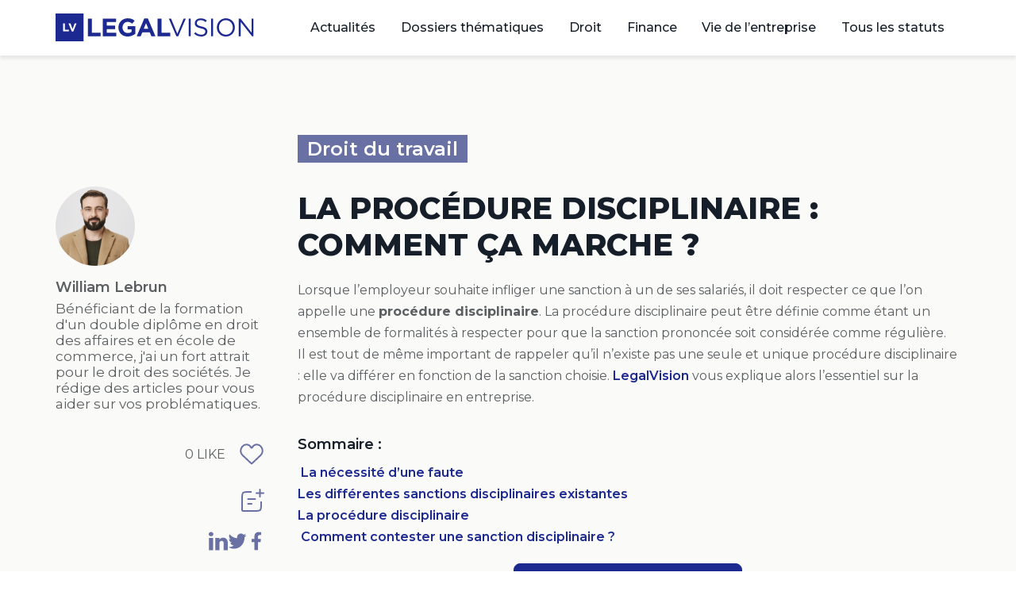

--- FILE ---
content_type: text/html; charset=UTF-8
request_url: https://www.legalvision.fr/guides-juridiques/droit-du-travail/procedure-disciplinaire-comment-ca-marche/
body_size: 26837
content:
<!DOCTYPE html>
<html lang="fr-FR">
<head>
<meta charset="UTF-8">
<meta name="viewport" content="width=device-width, initial-scale=1.0, viewport-fit=cover" />		<meta name='robots' content='index, follow, max-image-preview:large, max-snippet:-1, max-video-preview:-1' />
<style>img:is([sizes="auto" i], [sizes^="auto," i]) { contain-intrinsic-size: 3000px 1500px }</style>
<script type="text/javascript">
var ajaxurl = "https://www.legalvision.fr/guides-juridiques/wp-admin/admin-ajax.php";
</script>
<!-- This site is optimized with the Yoast SEO plugin v26.3 - https://yoast.com/wordpress/plugins/seo/ -->
<title>Procédure disciplinaire : comment infliger une sanction disciplinaire ?</title>
<meta name="description" content="La procédure disciplinaire doit être impérativement respectée pour prononcer une sanction envers un salarié. LegalVision vous explique comment procéder." />
<link rel="canonical" href="https://www.legalvision.fr/guides-juridiques/droit-du-travail/procedure-disciplinaire-comment-ca-marche/" />
<meta property="og:locale" content="fr_FR" />
<meta property="og:type" content="article" />
<meta property="og:title" content="Procédure disciplinaire : comment infliger une sanction disciplinaire ?" />
<meta property="og:description" content="La procédure disciplinaire doit être impérativement respectée pour prononcer une sanction envers un salarié. LegalVision vous explique comment procéder." />
<meta property="og:url" content="https://www.legalvision.fr/guides-juridiques/droit-du-travail/procedure-disciplinaire-comment-ca-marche/" />
<meta property="og:site_name" content="Guides juridiques" />
<meta property="article:published_time" content="2019-07-18T06:30:06+00:00" />
<meta property="article:modified_time" content="2022-03-27T19:20:53+00:00" />
<meta property="og:image" content="https://www.legalvision.fr/guides-juridiques/wp-content/uploads/2019/07/procédure-disciplinaire.jpg" />
<meta property="og:image:width" content="958" />
<meta property="og:image:height" content="350" />
<meta property="og:image:type" content="image/jpeg" />
<meta name="author" content="William Lebrun" />
<meta name="twitter:card" content="summary_large_image" />
<meta name="twitter:label1" content="Écrit par" />
<meta name="twitter:data1" content="William Lebrun" />
<meta name="twitter:label2" content="Durée de lecture estimée" />
<meta name="twitter:data2" content="12 minutes" />
<script type="application/ld+json" class="yoast-schema-graph">{"@context":"https://schema.org","@graph":[{"@type":"Article","@id":"https://www.legalvision.fr/guides-juridiques/droit-du-travail/procedure-disciplinaire-comment-ca-marche/#article","isPartOf":{"@id":"https://www.legalvision.fr/guides-juridiques/droit-du-travail/procedure-disciplinaire-comment-ca-marche/"},"author":{"name":"William Lebrun","@id":"https://www.legalvision.fr/guides-juridiques/#/schema/person/3d24d0c20575138ed212b2e4b6f7b4b0"},"headline":"La procédure disciplinaire : comment ça marche ?","datePublished":"2019-07-18T06:30:06+00:00","dateModified":"2022-03-27T19:20:53+00:00","mainEntityOfPage":{"@id":"https://www.legalvision.fr/guides-juridiques/droit-du-travail/procedure-disciplinaire-comment-ca-marche/"},"wordCount":2608,"commentCount":0,"publisher":{"@id":"https://www.legalvision.fr/guides-juridiques/#organization"},"image":{"@id":"https://www.legalvision.fr/guides-juridiques/droit-du-travail/procedure-disciplinaire-comment-ca-marche/#primaryimage"},"thumbnailUrl":"https://www.legalvision.fr/guides-juridiques/wp-content/uploads/2019/07/procédure-disciplinaire.jpg","articleSection":["Droit du travail"],"inLanguage":"fr-FR","potentialAction":[{"@type":"CommentAction","name":"Comment","target":["https://www.legalvision.fr/guides-juridiques/droit-du-travail/procedure-disciplinaire-comment-ca-marche/#respond"]}]},{"@type":"WebPage","@id":"https://www.legalvision.fr/guides-juridiques/droit-du-travail/procedure-disciplinaire-comment-ca-marche/","url":"https://www.legalvision.fr/guides-juridiques/droit-du-travail/procedure-disciplinaire-comment-ca-marche/","name":"Procédure disciplinaire : comment infliger une sanction disciplinaire ?","isPartOf":{"@id":"https://www.legalvision.fr/guides-juridiques/#website"},"primaryImageOfPage":{"@id":"https://www.legalvision.fr/guides-juridiques/droit-du-travail/procedure-disciplinaire-comment-ca-marche/#primaryimage"},"image":{"@id":"https://www.legalvision.fr/guides-juridiques/droit-du-travail/procedure-disciplinaire-comment-ca-marche/#primaryimage"},"thumbnailUrl":"https://www.legalvision.fr/guides-juridiques/wp-content/uploads/2019/07/procédure-disciplinaire.jpg","datePublished":"2019-07-18T06:30:06+00:00","dateModified":"2022-03-27T19:20:53+00:00","description":"La procédure disciplinaire doit être impérativement respectée pour prononcer une sanction envers un salarié. LegalVision vous explique comment procéder.","breadcrumb":{"@id":"https://www.legalvision.fr/guides-juridiques/droit-du-travail/procedure-disciplinaire-comment-ca-marche/#breadcrumb"},"inLanguage":"fr-FR","potentialAction":[{"@type":"ReadAction","target":["https://www.legalvision.fr/guides-juridiques/droit-du-travail/procedure-disciplinaire-comment-ca-marche/"]}]},{"@type":"ImageObject","inLanguage":"fr-FR","@id":"https://www.legalvision.fr/guides-juridiques/droit-du-travail/procedure-disciplinaire-comment-ca-marche/#primaryimage","url":"https://www.legalvision.fr/guides-juridiques/wp-content/uploads/2019/07/procédure-disciplinaire.jpg","contentUrl":"https://www.legalvision.fr/guides-juridiques/wp-content/uploads/2019/07/procédure-disciplinaire.jpg","width":958,"height":350,"caption":"procédure disciplinaire"},{"@type":"BreadcrumbList","@id":"https://www.legalvision.fr/guides-juridiques/droit-du-travail/procedure-disciplinaire-comment-ca-marche/#breadcrumb","itemListElement":[{"@type":"ListItem","position":1,"name":"Accueil","item":"https://www.legalvision.fr/guides-juridiques/"},{"@type":"ListItem","position":2,"name":"Droit du travail","item":"https://www.legalvision.fr/guides-juridiques/droit-du-travail/"},{"@type":"ListItem","position":3,"name":"La procédure disciplinaire : comment ça marche ?"}]},{"@type":"WebSite","@id":"https://www.legalvision.fr/guides-juridiques/#website","url":"https://www.legalvision.fr/guides-juridiques/","name":"Guides juridiques","description":"L&#039;information juridique à destination des entreprises","publisher":{"@id":"https://www.legalvision.fr/guides-juridiques/#organization"},"potentialAction":[{"@type":"SearchAction","target":{"@type":"EntryPoint","urlTemplate":"https://www.legalvision.fr/guides-juridiques/?s={search_term_string}"},"query-input":{"@type":"PropertyValueSpecification","valueRequired":true,"valueName":"search_term_string"}}],"inLanguage":"fr-FR"},{"@type":"Organization","@id":"https://www.legalvision.fr/guides-juridiques/#organization","name":"Guides juridiques","url":"https://www.legalvision.fr/guides-juridiques/","logo":{"@type":"ImageObject","inLanguage":"fr-FR","@id":"https://www.legalvision.fr/guides-juridiques/#/schema/logo/image/","url":"https://www.legalvision.fr/guides-juridiques/wp-content/uploads/2022/10/logo.svg","contentUrl":"https://www.legalvision.fr/guides-juridiques/wp-content/uploads/2022/10/logo.svg","width":250,"height":36,"caption":"Guides juridiques"},"image":{"@id":"https://www.legalvision.fr/guides-juridiques/#/schema/logo/image/"}},{"@type":"Person","@id":"https://www.legalvision.fr/guides-juridiques/#/schema/person/3d24d0c20575138ed212b2e4b6f7b4b0","name":"William Lebrun","image":{"@type":"ImageObject","inLanguage":"fr-FR","@id":"https://www.legalvision.fr/guides-juridiques/#/schema/person/image/","url":"https://www.legalvision.fr/guides-juridiques/wp-content/uploads/2023/07/cropped-homme1-96x96.png","contentUrl":"https://www.legalvision.fr/guides-juridiques/wp-content/uploads/2023/07/cropped-homme1-96x96.png","caption":"William Lebrun"},"description":"Bénéficiant de la formation d'un double diplôme en droit des affaires et en école de commerce, j'ai un fort attrait pour le droit des sociétés. Je rédige des articles pour vous aider sur vos problématiques.","url":"https://www.legalvision.fr/guides-juridiques/author/aina-rakoto/"}]}</script>
<!-- / Yoast SEO plugin. -->
<link rel='dns-prefetch' href='//js.hs-scripts.com' />
<link rel="alternate" type="application/rss+xml" title="Guides juridiques &raquo; Flux" href="https://www.legalvision.fr/guides-juridiques/feed/" />
<link rel="alternate" type="application/rss+xml" title="Guides juridiques &raquo; Flux des commentaires" href="https://www.legalvision.fr/guides-juridiques/comments/feed/" />
<script id="wpp-js" src="https://www.legalvision.fr/guides-juridiques/wp-content/plugins/wordpress-popular-posts/assets/js/wpp.min.js?ver=7.3.6" data-sampling="0" data-sampling-rate="100" data-api-url="https://www.legalvision.fr/guides-juridiques/wp-json/wordpress-popular-posts" data-post-id="17749" data-token="cccfd7c17a" data-lang="0" data-debug="0"></script>
<link rel="alternate" type="application/rss+xml" title="Guides juridiques &raquo; La procédure disciplinaire : comment ça marche ? Flux des commentaires" href="https://www.legalvision.fr/guides-juridiques/droit-du-travail/procedure-disciplinaire-comment-ca-marche/feed/" />
<!-- <link rel='stylesheet' id='dce-animations-css' href='https://www.legalvision.fr/guides-juridiques/wp-content/plugins/dynamic-content-for-elementor/assets/css/animations.css?ver=3.3.20' media='all' /> -->
<!-- <link rel='stylesheet' id='wp-block-library-css' href='https://www.legalvision.fr/guides-juridiques/wp-includes/css/dist/block-library/style.min.css?ver=6.8.3' media='all' /> -->
<link rel="stylesheet" type="text/css" href="//www.legalvision.fr/guides-juridiques/wp-content/cache/wpfc-minified/e2iv7emy/7ng20.css" media="all"/>
<style id='wp-block-library-theme-inline-css'>
.wp-block-audio :where(figcaption){color:#555;font-size:13px;text-align:center}.is-dark-theme .wp-block-audio :where(figcaption){color:#ffffffa6}.wp-block-audio{margin:0 0 1em}.wp-block-code{border:1px solid #ccc;border-radius:4px;font-family:Menlo,Consolas,monaco,monospace;padding:.8em 1em}.wp-block-embed :where(figcaption){color:#555;font-size:13px;text-align:center}.is-dark-theme .wp-block-embed :where(figcaption){color:#ffffffa6}.wp-block-embed{margin:0 0 1em}.blocks-gallery-caption{color:#555;font-size:13px;text-align:center}.is-dark-theme .blocks-gallery-caption{color:#ffffffa6}:root :where(.wp-block-image figcaption){color:#555;font-size:13px;text-align:center}.is-dark-theme :root :where(.wp-block-image figcaption){color:#ffffffa6}.wp-block-image{margin:0 0 1em}.wp-block-pullquote{border-bottom:4px solid;border-top:4px solid;color:currentColor;margin-bottom:1.75em}.wp-block-pullquote cite,.wp-block-pullquote footer,.wp-block-pullquote__citation{color:currentColor;font-size:.8125em;font-style:normal;text-transform:uppercase}.wp-block-quote{border-left:.25em solid;margin:0 0 1.75em;padding-left:1em}.wp-block-quote cite,.wp-block-quote footer{color:currentColor;font-size:.8125em;font-style:normal;position:relative}.wp-block-quote:where(.has-text-align-right){border-left:none;border-right:.25em solid;padding-left:0;padding-right:1em}.wp-block-quote:where(.has-text-align-center){border:none;padding-left:0}.wp-block-quote.is-large,.wp-block-quote.is-style-large,.wp-block-quote:where(.is-style-plain){border:none}.wp-block-search .wp-block-search__label{font-weight:700}.wp-block-search__button{border:1px solid #ccc;padding:.375em .625em}:where(.wp-block-group.has-background){padding:1.25em 2.375em}.wp-block-separator.has-css-opacity{opacity:.4}.wp-block-separator{border:none;border-bottom:2px solid;margin-left:auto;margin-right:auto}.wp-block-separator.has-alpha-channel-opacity{opacity:1}.wp-block-separator:not(.is-style-wide):not(.is-style-dots){width:100px}.wp-block-separator.has-background:not(.is-style-dots){border-bottom:none;height:1px}.wp-block-separator.has-background:not(.is-style-wide):not(.is-style-dots){height:2px}.wp-block-table{margin:0 0 1em}.wp-block-table td,.wp-block-table th{word-break:normal}.wp-block-table :where(figcaption){color:#555;font-size:13px;text-align:center}.is-dark-theme .wp-block-table :where(figcaption){color:#ffffffa6}.wp-block-video :where(figcaption){color:#555;font-size:13px;text-align:center}.is-dark-theme .wp-block-video :where(figcaption){color:#ffffffa6}.wp-block-video{margin:0 0 1em}:root :where(.wp-block-template-part.has-background){margin-bottom:0;margin-top:0;padding:1.25em 2.375em}
</style>
<style id='classic-theme-styles-inline-css'>
/*! This file is auto-generated */
.wp-block-button__link{color:#fff;background-color:#32373c;border-radius:9999px;box-shadow:none;text-decoration:none;padding:calc(.667em + 2px) calc(1.333em + 2px);font-size:1.125em}.wp-block-file__button{background:#32373c;color:#fff;text-decoration:none}
</style>
<link rel='stylesheet' id='twenty-twenty-one-custom-color-overrides-css' href='https://www.legalvision.fr/guides-juridiques/wp-content/themes/twentytwentyone/assets/css/custom-color-overrides.css?ver=0.1.0' media='all' />
<style id='twenty-twenty-one-custom-color-overrides-inline-css'>
:root .editor-styles-wrapper{--global--color-background: #ffffff;--global--color-primary: #000;--global--color-secondary: #000;--button--color-background: #000;--button--color-text-hover: #000;}
</style>
<style id='global-styles-inline-css'>
:root{--wp--preset--aspect-ratio--square: 1;--wp--preset--aspect-ratio--4-3: 4/3;--wp--preset--aspect-ratio--3-4: 3/4;--wp--preset--aspect-ratio--3-2: 3/2;--wp--preset--aspect-ratio--2-3: 2/3;--wp--preset--aspect-ratio--16-9: 16/9;--wp--preset--aspect-ratio--9-16: 9/16;--wp--preset--color--black: #000000;--wp--preset--color--cyan-bluish-gray: #abb8c3;--wp--preset--color--white: #FFFFFF;--wp--preset--color--pale-pink: #f78da7;--wp--preset--color--vivid-red: #cf2e2e;--wp--preset--color--luminous-vivid-orange: #ff6900;--wp--preset--color--luminous-vivid-amber: #fcb900;--wp--preset--color--light-green-cyan: #7bdcb5;--wp--preset--color--vivid-green-cyan: #00d084;--wp--preset--color--pale-cyan-blue: #8ed1fc;--wp--preset--color--vivid-cyan-blue: #0693e3;--wp--preset--color--vivid-purple: #9b51e0;--wp--preset--color--dark-gray: #28303D;--wp--preset--color--gray: #39414D;--wp--preset--color--green: #D1E4DD;--wp--preset--color--blue: #D1DFE4;--wp--preset--color--purple: #D1D1E4;--wp--preset--color--red: #E4D1D1;--wp--preset--color--orange: #E4DAD1;--wp--preset--color--yellow: #EEEADD;--wp--preset--gradient--vivid-cyan-blue-to-vivid-purple: linear-gradient(135deg,rgba(6,147,227,1) 0%,rgb(155,81,224) 100%);--wp--preset--gradient--light-green-cyan-to-vivid-green-cyan: linear-gradient(135deg,rgb(122,220,180) 0%,rgb(0,208,130) 100%);--wp--preset--gradient--luminous-vivid-amber-to-luminous-vivid-orange: linear-gradient(135deg,rgba(252,185,0,1) 0%,rgba(255,105,0,1) 100%);--wp--preset--gradient--luminous-vivid-orange-to-vivid-red: linear-gradient(135deg,rgba(255,105,0,1) 0%,rgb(207,46,46) 100%);--wp--preset--gradient--very-light-gray-to-cyan-bluish-gray: linear-gradient(135deg,rgb(238,238,238) 0%,rgb(169,184,195) 100%);--wp--preset--gradient--cool-to-warm-spectrum: linear-gradient(135deg,rgb(74,234,220) 0%,rgb(151,120,209) 20%,rgb(207,42,186) 40%,rgb(238,44,130) 60%,rgb(251,105,98) 80%,rgb(254,248,76) 100%);--wp--preset--gradient--blush-light-purple: linear-gradient(135deg,rgb(255,206,236) 0%,rgb(152,150,240) 100%);--wp--preset--gradient--blush-bordeaux: linear-gradient(135deg,rgb(254,205,165) 0%,rgb(254,45,45) 50%,rgb(107,0,62) 100%);--wp--preset--gradient--luminous-dusk: linear-gradient(135deg,rgb(255,203,112) 0%,rgb(199,81,192) 50%,rgb(65,88,208) 100%);--wp--preset--gradient--pale-ocean: linear-gradient(135deg,rgb(255,245,203) 0%,rgb(182,227,212) 50%,rgb(51,167,181) 100%);--wp--preset--gradient--electric-grass: linear-gradient(135deg,rgb(202,248,128) 0%,rgb(113,206,126) 100%);--wp--preset--gradient--midnight: linear-gradient(135deg,rgb(2,3,129) 0%,rgb(40,116,252) 100%);--wp--preset--gradient--purple-to-yellow: linear-gradient(160deg, #D1D1E4 0%, #EEEADD 100%);--wp--preset--gradient--yellow-to-purple: linear-gradient(160deg, #EEEADD 0%, #D1D1E4 100%);--wp--preset--gradient--green-to-yellow: linear-gradient(160deg, #D1E4DD 0%, #EEEADD 100%);--wp--preset--gradient--yellow-to-green: linear-gradient(160deg, #EEEADD 0%, #D1E4DD 100%);--wp--preset--gradient--red-to-yellow: linear-gradient(160deg, #E4D1D1 0%, #EEEADD 100%);--wp--preset--gradient--yellow-to-red: linear-gradient(160deg, #EEEADD 0%, #E4D1D1 100%);--wp--preset--gradient--purple-to-red: linear-gradient(160deg, #D1D1E4 0%, #E4D1D1 100%);--wp--preset--gradient--red-to-purple: linear-gradient(160deg, #E4D1D1 0%, #D1D1E4 100%);--wp--preset--font-size--small: 18px;--wp--preset--font-size--medium: 20px;--wp--preset--font-size--large: 24px;--wp--preset--font-size--x-large: 42px;--wp--preset--font-size--extra-small: 16px;--wp--preset--font-size--normal: 20px;--wp--preset--font-size--extra-large: 40px;--wp--preset--font-size--huge: 96px;--wp--preset--font-size--gigantic: 144px;--wp--preset--spacing--20: 0.44rem;--wp--preset--spacing--30: 0.67rem;--wp--preset--spacing--40: 1rem;--wp--preset--spacing--50: 1.5rem;--wp--preset--spacing--60: 2.25rem;--wp--preset--spacing--70: 3.38rem;--wp--preset--spacing--80: 5.06rem;--wp--preset--shadow--natural: 6px 6px 9px rgba(0, 0, 0, 0.2);--wp--preset--shadow--deep: 12px 12px 50px rgba(0, 0, 0, 0.4);--wp--preset--shadow--sharp: 6px 6px 0px rgba(0, 0, 0, 0.2);--wp--preset--shadow--outlined: 6px 6px 0px -3px rgba(255, 255, 255, 1), 6px 6px rgba(0, 0, 0, 1);--wp--preset--shadow--crisp: 6px 6px 0px rgba(0, 0, 0, 1);}:where(.is-layout-flex){gap: 0.5em;}:where(.is-layout-grid){gap: 0.5em;}body .is-layout-flex{display: flex;}.is-layout-flex{flex-wrap: wrap;align-items: center;}.is-layout-flex > :is(*, div){margin: 0;}body .is-layout-grid{display: grid;}.is-layout-grid > :is(*, div){margin: 0;}:where(.wp-block-columns.is-layout-flex){gap: 2em;}:where(.wp-block-columns.is-layout-grid){gap: 2em;}:where(.wp-block-post-template.is-layout-flex){gap: 1.25em;}:where(.wp-block-post-template.is-layout-grid){gap: 1.25em;}.has-black-color{color: var(--wp--preset--color--black) !important;}.has-cyan-bluish-gray-color{color: var(--wp--preset--color--cyan-bluish-gray) !important;}.has-white-color{color: var(--wp--preset--color--white) !important;}.has-pale-pink-color{color: var(--wp--preset--color--pale-pink) !important;}.has-vivid-red-color{color: var(--wp--preset--color--vivid-red) !important;}.has-luminous-vivid-orange-color{color: var(--wp--preset--color--luminous-vivid-orange) !important;}.has-luminous-vivid-amber-color{color: var(--wp--preset--color--luminous-vivid-amber) !important;}.has-light-green-cyan-color{color: var(--wp--preset--color--light-green-cyan) !important;}.has-vivid-green-cyan-color{color: var(--wp--preset--color--vivid-green-cyan) !important;}.has-pale-cyan-blue-color{color: var(--wp--preset--color--pale-cyan-blue) !important;}.has-vivid-cyan-blue-color{color: var(--wp--preset--color--vivid-cyan-blue) !important;}.has-vivid-purple-color{color: var(--wp--preset--color--vivid-purple) !important;}.has-black-background-color{background-color: var(--wp--preset--color--black) !important;}.has-cyan-bluish-gray-background-color{background-color: var(--wp--preset--color--cyan-bluish-gray) !important;}.has-white-background-color{background-color: var(--wp--preset--color--white) !important;}.has-pale-pink-background-color{background-color: var(--wp--preset--color--pale-pink) !important;}.has-vivid-red-background-color{background-color: var(--wp--preset--color--vivid-red) !important;}.has-luminous-vivid-orange-background-color{background-color: var(--wp--preset--color--luminous-vivid-orange) !important;}.has-luminous-vivid-amber-background-color{background-color: var(--wp--preset--color--luminous-vivid-amber) !important;}.has-light-green-cyan-background-color{background-color: var(--wp--preset--color--light-green-cyan) !important;}.has-vivid-green-cyan-background-color{background-color: var(--wp--preset--color--vivid-green-cyan) !important;}.has-pale-cyan-blue-background-color{background-color: var(--wp--preset--color--pale-cyan-blue) !important;}.has-vivid-cyan-blue-background-color{background-color: var(--wp--preset--color--vivid-cyan-blue) !important;}.has-vivid-purple-background-color{background-color: var(--wp--preset--color--vivid-purple) !important;}.has-black-border-color{border-color: var(--wp--preset--color--black) !important;}.has-cyan-bluish-gray-border-color{border-color: var(--wp--preset--color--cyan-bluish-gray) !important;}.has-white-border-color{border-color: var(--wp--preset--color--white) !important;}.has-pale-pink-border-color{border-color: var(--wp--preset--color--pale-pink) !important;}.has-vivid-red-border-color{border-color: var(--wp--preset--color--vivid-red) !important;}.has-luminous-vivid-orange-border-color{border-color: var(--wp--preset--color--luminous-vivid-orange) !important;}.has-luminous-vivid-amber-border-color{border-color: var(--wp--preset--color--luminous-vivid-amber) !important;}.has-light-green-cyan-border-color{border-color: var(--wp--preset--color--light-green-cyan) !important;}.has-vivid-green-cyan-border-color{border-color: var(--wp--preset--color--vivid-green-cyan) !important;}.has-pale-cyan-blue-border-color{border-color: var(--wp--preset--color--pale-cyan-blue) !important;}.has-vivid-cyan-blue-border-color{border-color: var(--wp--preset--color--vivid-cyan-blue) !important;}.has-vivid-purple-border-color{border-color: var(--wp--preset--color--vivid-purple) !important;}.has-vivid-cyan-blue-to-vivid-purple-gradient-background{background: var(--wp--preset--gradient--vivid-cyan-blue-to-vivid-purple) !important;}.has-light-green-cyan-to-vivid-green-cyan-gradient-background{background: var(--wp--preset--gradient--light-green-cyan-to-vivid-green-cyan) !important;}.has-luminous-vivid-amber-to-luminous-vivid-orange-gradient-background{background: var(--wp--preset--gradient--luminous-vivid-amber-to-luminous-vivid-orange) !important;}.has-luminous-vivid-orange-to-vivid-red-gradient-background{background: var(--wp--preset--gradient--luminous-vivid-orange-to-vivid-red) !important;}.has-very-light-gray-to-cyan-bluish-gray-gradient-background{background: var(--wp--preset--gradient--very-light-gray-to-cyan-bluish-gray) !important;}.has-cool-to-warm-spectrum-gradient-background{background: var(--wp--preset--gradient--cool-to-warm-spectrum) !important;}.has-blush-light-purple-gradient-background{background: var(--wp--preset--gradient--blush-light-purple) !important;}.has-blush-bordeaux-gradient-background{background: var(--wp--preset--gradient--blush-bordeaux) !important;}.has-luminous-dusk-gradient-background{background: var(--wp--preset--gradient--luminous-dusk) !important;}.has-pale-ocean-gradient-background{background: var(--wp--preset--gradient--pale-ocean) !important;}.has-electric-grass-gradient-background{background: var(--wp--preset--gradient--electric-grass) !important;}.has-midnight-gradient-background{background: var(--wp--preset--gradient--midnight) !important;}.has-small-font-size{font-size: var(--wp--preset--font-size--small) !important;}.has-medium-font-size{font-size: var(--wp--preset--font-size--medium) !important;}.has-large-font-size{font-size: var(--wp--preset--font-size--large) !important;}.has-x-large-font-size{font-size: var(--wp--preset--font-size--x-large) !important;}
:where(.wp-block-post-template.is-layout-flex){gap: 1.25em;}:where(.wp-block-post-template.is-layout-grid){gap: 1.25em;}
:where(.wp-block-columns.is-layout-flex){gap: 2em;}:where(.wp-block-columns.is-layout-grid){gap: 2em;}
:root :where(.wp-block-pullquote){font-size: 1.5em;line-height: 1.6;}
</style>
<!-- <link rel='stylesheet' id='wordpress-popular-posts-css-css' href='https://www.legalvision.fr/guides-juridiques/wp-content/plugins/wordpress-popular-posts/assets/css/wpp.css?ver=7.3.6' media='all' /> -->
<!-- <link rel='stylesheet' id='parent-style-css' href='https://www.legalvision.fr/guides-juridiques/wp-content/themes/twentytwentyone/style.css?ver=6.8.3' media='all' /> -->
<!-- <link rel='stylesheet' id='legalvision-styles-css' href='https://www.legalvision.fr/guides-juridiques/wp-content/themes/legalvision/assets/css/comments.css?ver=6.8.3' media='all' /> -->
<!-- <link rel='stylesheet' id='twenty-twenty-one-style-css' href='https://www.legalvision.fr/guides-juridiques/wp-content/themes/twentytwentyone/style.css?ver=0.1.0' media='all' /> -->
<link rel="stylesheet" type="text/css" href="//www.legalvision.fr/guides-juridiques/wp-content/cache/wpfc-minified/m05w71x6/dczgt.css" media="all"/>
<style id='twenty-twenty-one-style-inline-css'>
:root{--global--color-background: #ffffff;--global--color-primary: #000;--global--color-secondary: #000;--button--color-background: #000;--button--color-text-hover: #000;}
</style>
<!-- <link rel='stylesheet' id='twenty-twenty-one-print-style-css' href='https://www.legalvision.fr/guides-juridiques/wp-content/themes/twentytwentyone/assets/css/print.css?ver=0.1.0' media='print' /> -->
<link rel="stylesheet" type="text/css" href="//www.legalvision.fr/guides-juridiques/wp-content/cache/wpfc-minified/1zw2cm7p/dczgt.css" media="print"/>
<!-- <link rel='stylesheet' id='elementor-frontend-css' href='https://www.legalvision.fr/guides-juridiques/wp-content/plugins/elementor/assets/css/frontend.min.css?ver=3.32.5' media='all' /> -->
<!-- <link rel='stylesheet' id='widget-image-css' href='https://www.legalvision.fr/guides-juridiques/wp-content/plugins/elementor/assets/css/widget-image.min.css?ver=3.32.5' media='all' /> -->
<!-- <link rel='stylesheet' id='widget-nav-menu-css' href='https://www.legalvision.fr/guides-juridiques/wp-content/plugins/elementor-pro/assets/css/widget-nav-menu.min.css?ver=3.32.3' media='all' /> -->
<!-- <link rel='stylesheet' id='widget-heading-css' href='https://www.legalvision.fr/guides-juridiques/wp-content/plugins/elementor/assets/css/widget-heading.min.css?ver=3.32.5' media='all' /> -->
<!-- <link rel='stylesheet' id='widget-form-css' href='https://www.legalvision.fr/guides-juridiques/wp-content/plugins/elementor-pro/assets/css/widget-form.min.css?ver=3.32.3' media='all' /> -->
<!-- <link rel='stylesheet' id='e-animation-grow-css' href='https://www.legalvision.fr/guides-juridiques/wp-content/plugins/elementor/assets/lib/animations/styles/e-animation-grow.min.css?ver=3.32.5' media='all' /> -->
<!-- <link rel='stylesheet' id='widget-social-icons-css' href='https://www.legalvision.fr/guides-juridiques/wp-content/plugins/elementor/assets/css/widget-social-icons.min.css?ver=3.32.5' media='all' /> -->
<!-- <link rel='stylesheet' id='e-apple-webkit-css' href='https://www.legalvision.fr/guides-juridiques/wp-content/plugins/elementor/assets/css/conditionals/apple-webkit.min.css?ver=3.32.5' media='all' /> -->
<!-- <link rel='stylesheet' id='widget-author-box-css' href='https://www.legalvision.fr/guides-juridiques/wp-content/plugins/elementor-pro/assets/css/widget-author-box.min.css?ver=3.32.3' media='all' /> -->
<!-- <link rel='stylesheet' id='e-sticky-css' href='https://www.legalvision.fr/guides-juridiques/wp-content/plugins/elementor-pro/assets/css/modules/sticky.min.css?ver=3.32.3' media='all' /> -->
<!-- <link rel='stylesheet' id='widget-post-navigation-css' href='https://www.legalvision.fr/guides-juridiques/wp-content/plugins/elementor-pro/assets/css/widget-post-navigation.min.css?ver=3.32.3' media='all' /> -->
<!-- <link rel='stylesheet' id='elementor-icons-css' href='https://www.legalvision.fr/guides-juridiques/wp-content/plugins/elementor/assets/lib/eicons/css/elementor-icons.min.css?ver=5.44.0' media='all' /> -->
<link rel="stylesheet" type="text/css" href="//www.legalvision.fr/guides-juridiques/wp-content/cache/wpfc-minified/6jebkumg/7ng20.css" media="all"/>
<link rel='stylesheet' id='elementor-post-37018-css' href='https://www.legalvision.fr/guides-juridiques/wp-content/uploads/elementor/css/post-37018.css?ver=1763431710' media='all' />
<!-- <link rel='stylesheet' id='dashicons-css' href='https://www.legalvision.fr/guides-juridiques/wp-includes/css/dashicons.min.css?ver=6.8.3' media='all' /> -->
<link rel="stylesheet" type="text/css" href="//www.legalvision.fr/guides-juridiques/wp-content/cache/wpfc-minified/e61vvywg/7ng1z.css" media="all"/>
<link rel='stylesheet' id='elementor-post-38442-css' href='https://www.legalvision.fr/guides-juridiques/wp-content/uploads/elementor/css/post-38442.css?ver=1763431711' media='all' />
<link rel='stylesheet' id='elementor-post-38449-css' href='https://www.legalvision.fr/guides-juridiques/wp-content/uploads/elementor/css/post-38449.css?ver=1763431711' media='all' />
<link rel='stylesheet' id='elementor-post-38493-css' href='https://www.legalvision.fr/guides-juridiques/wp-content/uploads/elementor/css/post-38493.css?ver=1763431711' media='all' />
<!-- <link rel='stylesheet' id='eael-general-css' href='https://www.legalvision.fr/guides-juridiques/wp-content/plugins/essential-addons-for-elementor-lite/assets/front-end/css/view/general.min.css?ver=6.4.0' media='all' /> -->
<link rel="stylesheet" type="text/css" href="//www.legalvision.fr/guides-juridiques/wp-content/cache/wpfc-minified/2pqhqeg9/dczgt.css" media="all"/>
<link rel='stylesheet' id='elementor-gf-montserrat-css' href='https://fonts.googleapis.com/css?family=Montserrat:100,100italic,200,200italic,300,300italic,400,400italic,500,500italic,600,600italic,700,700italic,800,800italic,900,900italic&#038;display=auto' media='all' />
<!-- <link rel='stylesheet' id='elementor-icons-shared-0-css' href='https://www.legalvision.fr/guides-juridiques/wp-content/plugins/elementor/assets/lib/font-awesome/css/fontawesome.min.css?ver=5.15.3' media='all' /> -->
<!-- <link rel='stylesheet' id='elementor-icons-fa-solid-css' href='https://www.legalvision.fr/guides-juridiques/wp-content/plugins/elementor/assets/lib/font-awesome/css/solid.min.css?ver=5.15.3' media='all' /> -->
<!-- <link rel='stylesheet' id='elementor-icons-fa-brands-css' href='https://www.legalvision.fr/guides-juridiques/wp-content/plugins/elementor/assets/lib/font-awesome/css/brands.min.css?ver=5.15.3' media='all' /> -->
<link rel="stylesheet" type="text/css" href="//www.legalvision.fr/guides-juridiques/wp-content/cache/wpfc-minified/qha9ql1m/dczgt.css" media="all"/>
<script src='//www.legalvision.fr/guides-juridiques/wp-content/cache/wpfc-minified/9615f7pz/44vox.js' type="text/javascript"></script>
<!-- <script src="https://www.legalvision.fr/guides-juridiques/wp-includes/js/jquery/jquery.min.js?ver=3.7.1" id="jquery-core-js"></script> -->
<!-- <script src="https://www.legalvision.fr/guides-juridiques/wp-includes/js/jquery/jquery-migrate.min.js?ver=3.4.1" id="jquery-migrate-js"></script> -->
<link rel="https://api.w.org/" href="https://www.legalvision.fr/guides-juridiques/wp-json/" /><link rel="alternate" title="JSON" type="application/json" href="https://www.legalvision.fr/guides-juridiques/wp-json/wp/v2/posts/17749" /><link rel="EditURI" type="application/rsd+xml" title="RSD" href="https://www.legalvision.fr/guides-juridiques/xmlrpc.php?rsd" />
<meta name="generator" content="WordPress 6.8.3" />
<link rel='shortlink' href='https://www.legalvision.fr/guides-juridiques/?p=17749' />
<link rel="alternate" title="oEmbed (JSON)" type="application/json+oembed" href="https://www.legalvision.fr/guides-juridiques/wp-json/oembed/1.0/embed?url=https%3A%2F%2Fwww.legalvision.fr%2Fguides-juridiques%2Fdroit-du-travail%2Fprocedure-disciplinaire-comment-ca-marche%2F" />
<link rel="alternate" title="oEmbed (XML)" type="text/xml+oembed" href="https://www.legalvision.fr/guides-juridiques/wp-json/oembed/1.0/embed?url=https%3A%2F%2Fwww.legalvision.fr%2Fguides-juridiques%2Fdroit-du-travail%2Fprocedure-disciplinaire-comment-ca-marche%2F&#038;format=xml" />
<!-- DO NOT COPY THIS SNIPPET! Start of Page Analytics Tracking for HubSpot WordPress plugin v11.3.21-->
<script class="hsq-set-content-id" data-content-id="blog-post">
var _hsq = _hsq || [];
_hsq.push(["setContentType", "blog-post"]);
</script>
<!-- DO NOT COPY THIS SNIPPET! End of Page Analytics Tracking for HubSpot WordPress plugin -->
<style id="wpp-loading-animation-styles">@-webkit-keyframes bgslide{from{background-position-x:0}to{background-position-x:-200%}}@keyframes bgslide{from{background-position-x:0}to{background-position-x:-200%}}.wpp-widget-block-placeholder,.wpp-shortcode-placeholder{margin:0 auto;width:60px;height:3px;background:#dd3737;background:linear-gradient(90deg,#dd3737 0%,#571313 10%,#dd3737 100%);background-size:200% auto;border-radius:3px;-webkit-animation:bgslide 1s infinite linear;animation:bgslide 1s infinite linear}</style>
<link rel="pingback" href="https://www.legalvision.fr/guides-juridiques/xmlrpc.php"><meta name="generator" content="Elementor 3.32.5; features: additional_custom_breakpoints; settings: css_print_method-external, google_font-enabled, font_display-auto">
<!-- Google Tag Manager guides-juridiques -->
<script>(function(w,d,s,l,i){w[l]=w[l]||[];w[l].push({'gtm.start':
new Date().getTime(),event:'gtm.js'});var f=d.getElementsByTagName(s)[0],
j=d.createElement(s),dl=l!='dataLayer'?'&l='+l:'';j.async=true;j.src=
'https://www.googletagmanager.com/gtm.js?id='+i+dl;f.parentNode.insertBefore(j,f);
})(window,document,'script','dataLayer','GTM-NSDW6TR');</script>
<!-- End Google Tag Manager -->
<meta name='d135d43434' content='d135d43434eaa2328c15f1fef61ad2be'>
<style>
.e-con.e-parent:nth-of-type(n+4):not(.e-lazyloaded):not(.e-no-lazyload),
.e-con.e-parent:nth-of-type(n+4):not(.e-lazyloaded):not(.e-no-lazyload) * {
background-image: none !important;
}
@media screen and (max-height: 1024px) {
.e-con.e-parent:nth-of-type(n+3):not(.e-lazyloaded):not(.e-no-lazyload),
.e-con.e-parent:nth-of-type(n+3):not(.e-lazyloaded):not(.e-no-lazyload) * {
background-image: none !important;
}
}
@media screen and (max-height: 640px) {
.e-con.e-parent:nth-of-type(n+2):not(.e-lazyloaded):not(.e-no-lazyload),
.e-con.e-parent:nth-of-type(n+2):not(.e-lazyloaded):not(.e-no-lazyload) * {
background-image: none !important;
}
}
</style>
<style id="custom-background-css">
body.custom-background { background-color: #ffffff; }
</style>
<link rel="icon" href="https://www.legalvision.fr/guides-juridiques/wp-content/uploads/2022/10/legalvision_icon.svg" sizes="32x32" />
<link rel="icon" href="https://www.legalvision.fr/guides-juridiques/wp-content/uploads/2022/10/legalvision_icon.svg" sizes="192x192" />
<link rel="apple-touch-icon" href="https://www.legalvision.fr/guides-juridiques/wp-content/uploads/2022/10/legalvision_icon.svg" />
<meta name="msapplication-TileImage" content="https://www.legalvision.fr/guides-juridiques/wp-content/uploads/2022/10/legalvision_icon.svg" />
</head>
<body class="wp-singular post-template-default single single-post postid-17749 single-format-standard custom-background wp-custom-logo wp-embed-responsive wp-theme-twentytwentyone wp-child-theme-legalvision is-light-theme has-background-white no-js singular no-widgets elementor-default elementor-template-full-width elementor-kit-37018 elementor-page-38493">
<!-- Google Tag Manager (noscript) guides juridiques body -->
<noscript><iframe src="https://www.googletagmanager.com/ns.html?id=GTM-NSDW6TR"
height="0" width="0" style="display:none;visibility:hidden"></iframe></noscript>
<!-- End Google Tag Manager (noscript) -->
<header data-elementor-type="header" data-elementor-id="38442" class="elementor elementor-38442 elementor-location-header" data-elementor-post-type="elementor_library">
<section data-particle_enable="false" data-particle-mobile-disabled="false" class="elementor-section elementor-top-section elementor-element elementor-element-584454a0 elementor-section-height-min-height elementor-section-content-middle elementor-section-boxed elementor-section-height-default elementor-section-items-middle" data-id="584454a0" data-element_type="section" id="main-header" data-settings="{&quot;background_background&quot;:&quot;classic&quot;}">
<div class="elementor-container elementor-column-gap-default">
<div class="elementor-column elementor-col-33 elementor-top-column elementor-element elementor-element-655d8ad" data-id="655d8ad" data-element_type="column">
<div class="elementor-widget-wrap elementor-element-populated">
<div class="elementor-element elementor-element-3fb8272b elementor-widget elementor-widget-theme-site-logo elementor-widget-image" data-id="3fb8272b" data-element_type="widget" data-widget_type="theme-site-logo.default">
<div class="elementor-widget-container">
<a href="https://www.legalvision.fr/guides-juridiques">
<img width="300" height="43" src="https://www.legalvision.fr/guides-juridiques/wp-content/uploads/2022/10/logo.svg" class="attachment-medium size-medium wp-image-38458" alt="logo LegalVision" style="width:100%;height:14.4%;max-width:250px" />				</a>
</div>
</div>
</div>
</div>
<div class="elementor-column elementor-col-66 elementor-top-column elementor-element elementor-element-77db8684" data-id="77db8684" data-element_type="column" id="main-menu">
<div class="elementor-widget-wrap elementor-element-populated">
<div class="elementor-element elementor-element-38f57d7e elementor-nav-menu__align-justify elementor-widget__width-inherit elementor-nav-menu--stretch elementor-nav-menu--dropdown-tablet elementor-nav-menu__text-align-aside elementor-nav-menu--toggle elementor-nav-menu--burger elementor-widget elementor-widget-nav-menu" data-id="38f57d7e" data-element_type="widget" data-settings="{&quot;full_width&quot;:&quot;stretch&quot;,&quot;layout&quot;:&quot;horizontal&quot;,&quot;submenu_icon&quot;:{&quot;value&quot;:&quot;&lt;i class=\&quot;fas fa-caret-down\&quot; aria-hidden=\&quot;true\&quot;&gt;&lt;\/i&gt;&quot;,&quot;library&quot;:&quot;fa-solid&quot;},&quot;toggle&quot;:&quot;burger&quot;}" data-widget_type="nav-menu.default">
<div class="elementor-widget-container">
<nav aria-label="Menu" class="elementor-nav-menu--main elementor-nav-menu__container elementor-nav-menu--layout-horizontal e--pointer-none">
<ul id="menu-1-38f57d7e" class="elementor-nav-menu"><li class="menu-item menu-item-type-taxonomy menu-item-object-category menu-item-37045"><a href="https://www.legalvision.fr/guides-juridiques/actualite-juridique/" class="elementor-item">Actualités</a></li>
<li class="menu-item menu-item-type-custom menu-item-object-custom menu-item-has-children menu-item-37105"><a class="elementor-item">Dossiers thématiques</a>
<ul class="sub-menu elementor-nav-menu--dropdown">
<li class="menu-item menu-item-type-taxonomy menu-item-object-category menu-item-37049"><a href="https://www.legalvision.fr/guides-juridiques/comparatif-statuts/" class="elementor-sub-item">Comparatif statuts</a></li>
<li class="menu-item menu-item-type-taxonomy menu-item-object-category menu-item-37052"><a href="https://www.legalvision.fr/guides-juridiques/dirigeant-de-societe/" class="elementor-sub-item">Dirigeant de société</a></li>
<li class="menu-item menu-item-type-taxonomy menu-item-object-category menu-item-37062"><a href="https://www.legalvision.fr/guides-juridiques/legaltech/" class="elementor-sub-item">LegalTech</a></li>
<li class="menu-item menu-item-type-taxonomy menu-item-object-category menu-item-37063"><a href="https://www.legalvision.fr/guides-juridiques/metier/" class="elementor-sub-item">Métier</a></li>
<li class="menu-item menu-item-type-taxonomy menu-item-object-category menu-item-37065"><a href="https://www.legalvision.fr/guides-juridiques/non-classe/" class="elementor-sub-item">Non classé</a></li>
<li class="menu-item menu-item-type-taxonomy menu-item-object-category menu-item-37072"><a href="https://www.legalvision.fr/guides-juridiques/start-up/" class="elementor-sub-item">Start-up</a></li>
</ul>
</li>
<li class="menu-item menu-item-type-custom menu-item-object-custom menu-item-has-children menu-item-37104"><a class="elementor-item">Droit</a>
<ul class="sub-menu elementor-nav-menu--dropdown">
<li class="menu-item menu-item-type-taxonomy menu-item-object-category menu-item-37054"><a href="https://www.legalvision.fr/guides-juridiques/droit-commercial/" class="elementor-sub-item">Droit commercial</a></li>
<li class="menu-item menu-item-type-taxonomy menu-item-object-category current-post-ancestor current-menu-parent current-post-parent menu-item-37055"><a href="https://www.legalvision.fr/guides-juridiques/droit-du-travail/" class="elementor-sub-item">Droit du travail</a></li>
<li class="menu-item menu-item-type-taxonomy menu-item-object-category menu-item-37066"><a href="https://www.legalvision.fr/guides-juridiques/propriete-intellectuelle/" class="elementor-sub-item">Propriété intellectuelle</a></li>
</ul>
</li>
<li class="menu-item menu-item-type-custom menu-item-object-custom menu-item-has-children menu-item-37103"><a class="elementor-item">Finance</a>
<ul class="sub-menu elementor-nav-menu--dropdown">
<li class="menu-item menu-item-type-taxonomy menu-item-object-category menu-item-37050"><a href="https://www.legalvision.fr/guides-juridiques/comptabilite/" class="elementor-sub-item">Comptabilité</a></li>
<li class="menu-item menu-item-type-taxonomy menu-item-object-category menu-item-37048"><a href="https://www.legalvision.fr/guides-juridiques/capital/" class="elementor-sub-item">Capital</a></li>
<li class="menu-item menu-item-type-taxonomy menu-item-object-category menu-item-37060"><a href="https://www.legalvision.fr/guides-juridiques/fiscalite/" class="elementor-sub-item">Fiscalité</a></li>
</ul>
</li>
<li class="menu-item menu-item-type-custom menu-item-object-custom menu-item-has-children menu-item-37100"><a class="elementor-item">Vie de l&rsquo;entreprise</a>
<ul class="sub-menu elementor-nav-menu--dropdown">
<li class="menu-item menu-item-type-taxonomy menu-item-object-category menu-item-37051"><a href="https://www.legalvision.fr/guides-juridiques/creer-son-entreprise/" class="elementor-sub-item">Créer son entreprise</a></li>
<li class="menu-item menu-item-type-taxonomy menu-item-object-category menu-item-37053"><a href="https://www.legalvision.fr/guides-juridiques/domicilier-son-entreprise/" class="elementor-sub-item">Domicilier son entreprise</a></li>
<li class="menu-item menu-item-type-taxonomy menu-item-object-category menu-item-37061"><a href="https://www.legalvision.fr/guides-juridiques/gerer-une-entreprise/" class="elementor-sub-item">Gérer une entreprise</a></li>
<li class="menu-item menu-item-type-taxonomy menu-item-object-category menu-item-37064"><a href="https://www.legalvision.fr/guides-juridiques/modifier-ses-statuts/" class="elementor-sub-item">Modifier ses statuts</a></li>
<li class="menu-item menu-item-type-taxonomy menu-item-object-category menu-item-37059"><a href="https://www.legalvision.fr/guides-juridiques/fermer-son-entreprise/" class="elementor-sub-item">Fermer son entreprise</a></li>
</ul>
</li>
<li class="menu-item menu-item-type-custom menu-item-object-custom menu-item-has-children menu-item-37099"><a class="elementor-item">Tous les statuts</a>
<ul class="sub-menu elementor-nav-menu--dropdown">
<li class="menu-item menu-item-type-taxonomy menu-item-object-category menu-item-37046"><a href="https://www.legalvision.fr/guides-juridiques/association/" class="elementor-sub-item">Association</a></li>
<li class="menu-item menu-item-type-taxonomy menu-item-object-category menu-item-37047"><a href="https://www.legalvision.fr/guides-juridiques/auto-entrepreneur/" class="elementor-sub-item">Auto-entrepreneur</a></li>
<li class="menu-item menu-item-type-taxonomy menu-item-object-category menu-item-37056"><a href="https://www.legalvision.fr/guides-juridiques/ei/" class="elementor-sub-item">EI</a></li>
<li class="menu-item menu-item-type-taxonomy menu-item-object-category menu-item-37057"><a href="https://www.legalvision.fr/guides-juridiques/eirl/" class="elementor-sub-item">EIRL</a></li>
<li class="menu-item menu-item-type-taxonomy menu-item-object-category menu-item-37058"><a href="https://www.legalvision.fr/guides-juridiques/eurl/" class="elementor-sub-item">EURL</a></li>
<li class="menu-item menu-item-type-taxonomy menu-item-object-category menu-item-37067"><a href="https://www.legalvision.fr/guides-juridiques/sa/" class="elementor-sub-item">SA</a></li>
<li class="menu-item menu-item-type-taxonomy menu-item-object-category menu-item-37069"><a href="https://www.legalvision.fr/guides-juridiques/sas/" class="elementor-sub-item">SAS</a></li>
<li class="menu-item menu-item-type-taxonomy menu-item-object-category menu-item-37070"><a href="https://www.legalvision.fr/guides-juridiques/sasu/" class="elementor-sub-item">SASU</a></li>
<li class="menu-item menu-item-type-taxonomy menu-item-object-category menu-item-37068"><a href="https://www.legalvision.fr/guides-juridiques/sarl/" class="elementor-sub-item">SARL</a></li>
<li class="menu-item menu-item-type-taxonomy menu-item-object-category menu-item-37071"><a href="https://www.legalvision.fr/guides-juridiques/sci/" class="elementor-sub-item">SCI</a></li>
</ul>
</li>
</ul>			</nav>
<div class="elementor-menu-toggle" role="button" tabindex="0" aria-label="Permuter le menu" aria-expanded="false">
<i aria-hidden="true" role="presentation" class="elementor-menu-toggle__icon--open eicon-menu-bar"></i><i aria-hidden="true" role="presentation" class="elementor-menu-toggle__icon--close eicon-close"></i>		</div>
<nav class="elementor-nav-menu--dropdown elementor-nav-menu__container" aria-hidden="true">
<ul id="menu-2-38f57d7e" class="elementor-nav-menu"><li class="menu-item menu-item-type-taxonomy menu-item-object-category menu-item-37045"><a href="https://www.legalvision.fr/guides-juridiques/actualite-juridique/" class="elementor-item" tabindex="-1">Actualités</a></li>
<li class="menu-item menu-item-type-custom menu-item-object-custom menu-item-has-children menu-item-37105"><a class="elementor-item" tabindex="-1">Dossiers thématiques</a>
<ul class="sub-menu elementor-nav-menu--dropdown">
<li class="menu-item menu-item-type-taxonomy menu-item-object-category menu-item-37049"><a href="https://www.legalvision.fr/guides-juridiques/comparatif-statuts/" class="elementor-sub-item" tabindex="-1">Comparatif statuts</a></li>
<li class="menu-item menu-item-type-taxonomy menu-item-object-category menu-item-37052"><a href="https://www.legalvision.fr/guides-juridiques/dirigeant-de-societe/" class="elementor-sub-item" tabindex="-1">Dirigeant de société</a></li>
<li class="menu-item menu-item-type-taxonomy menu-item-object-category menu-item-37062"><a href="https://www.legalvision.fr/guides-juridiques/legaltech/" class="elementor-sub-item" tabindex="-1">LegalTech</a></li>
<li class="menu-item menu-item-type-taxonomy menu-item-object-category menu-item-37063"><a href="https://www.legalvision.fr/guides-juridiques/metier/" class="elementor-sub-item" tabindex="-1">Métier</a></li>
<li class="menu-item menu-item-type-taxonomy menu-item-object-category menu-item-37065"><a href="https://www.legalvision.fr/guides-juridiques/non-classe/" class="elementor-sub-item" tabindex="-1">Non classé</a></li>
<li class="menu-item menu-item-type-taxonomy menu-item-object-category menu-item-37072"><a href="https://www.legalvision.fr/guides-juridiques/start-up/" class="elementor-sub-item" tabindex="-1">Start-up</a></li>
</ul>
</li>
<li class="menu-item menu-item-type-custom menu-item-object-custom menu-item-has-children menu-item-37104"><a class="elementor-item" tabindex="-1">Droit</a>
<ul class="sub-menu elementor-nav-menu--dropdown">
<li class="menu-item menu-item-type-taxonomy menu-item-object-category menu-item-37054"><a href="https://www.legalvision.fr/guides-juridiques/droit-commercial/" class="elementor-sub-item" tabindex="-1">Droit commercial</a></li>
<li class="menu-item menu-item-type-taxonomy menu-item-object-category current-post-ancestor current-menu-parent current-post-parent menu-item-37055"><a href="https://www.legalvision.fr/guides-juridiques/droit-du-travail/" class="elementor-sub-item" tabindex="-1">Droit du travail</a></li>
<li class="menu-item menu-item-type-taxonomy menu-item-object-category menu-item-37066"><a href="https://www.legalvision.fr/guides-juridiques/propriete-intellectuelle/" class="elementor-sub-item" tabindex="-1">Propriété intellectuelle</a></li>
</ul>
</li>
<li class="menu-item menu-item-type-custom menu-item-object-custom menu-item-has-children menu-item-37103"><a class="elementor-item" tabindex="-1">Finance</a>
<ul class="sub-menu elementor-nav-menu--dropdown">
<li class="menu-item menu-item-type-taxonomy menu-item-object-category menu-item-37050"><a href="https://www.legalvision.fr/guides-juridiques/comptabilite/" class="elementor-sub-item" tabindex="-1">Comptabilité</a></li>
<li class="menu-item menu-item-type-taxonomy menu-item-object-category menu-item-37048"><a href="https://www.legalvision.fr/guides-juridiques/capital/" class="elementor-sub-item" tabindex="-1">Capital</a></li>
<li class="menu-item menu-item-type-taxonomy menu-item-object-category menu-item-37060"><a href="https://www.legalvision.fr/guides-juridiques/fiscalite/" class="elementor-sub-item" tabindex="-1">Fiscalité</a></li>
</ul>
</li>
<li class="menu-item menu-item-type-custom menu-item-object-custom menu-item-has-children menu-item-37100"><a class="elementor-item" tabindex="-1">Vie de l&rsquo;entreprise</a>
<ul class="sub-menu elementor-nav-menu--dropdown">
<li class="menu-item menu-item-type-taxonomy menu-item-object-category menu-item-37051"><a href="https://www.legalvision.fr/guides-juridiques/creer-son-entreprise/" class="elementor-sub-item" tabindex="-1">Créer son entreprise</a></li>
<li class="menu-item menu-item-type-taxonomy menu-item-object-category menu-item-37053"><a href="https://www.legalvision.fr/guides-juridiques/domicilier-son-entreprise/" class="elementor-sub-item" tabindex="-1">Domicilier son entreprise</a></li>
<li class="menu-item menu-item-type-taxonomy menu-item-object-category menu-item-37061"><a href="https://www.legalvision.fr/guides-juridiques/gerer-une-entreprise/" class="elementor-sub-item" tabindex="-1">Gérer une entreprise</a></li>
<li class="menu-item menu-item-type-taxonomy menu-item-object-category menu-item-37064"><a href="https://www.legalvision.fr/guides-juridiques/modifier-ses-statuts/" class="elementor-sub-item" tabindex="-1">Modifier ses statuts</a></li>
<li class="menu-item menu-item-type-taxonomy menu-item-object-category menu-item-37059"><a href="https://www.legalvision.fr/guides-juridiques/fermer-son-entreprise/" class="elementor-sub-item" tabindex="-1">Fermer son entreprise</a></li>
</ul>
</li>
<li class="menu-item menu-item-type-custom menu-item-object-custom menu-item-has-children menu-item-37099"><a class="elementor-item" tabindex="-1">Tous les statuts</a>
<ul class="sub-menu elementor-nav-menu--dropdown">
<li class="menu-item menu-item-type-taxonomy menu-item-object-category menu-item-37046"><a href="https://www.legalvision.fr/guides-juridiques/association/" class="elementor-sub-item" tabindex="-1">Association</a></li>
<li class="menu-item menu-item-type-taxonomy menu-item-object-category menu-item-37047"><a href="https://www.legalvision.fr/guides-juridiques/auto-entrepreneur/" class="elementor-sub-item" tabindex="-1">Auto-entrepreneur</a></li>
<li class="menu-item menu-item-type-taxonomy menu-item-object-category menu-item-37056"><a href="https://www.legalvision.fr/guides-juridiques/ei/" class="elementor-sub-item" tabindex="-1">EI</a></li>
<li class="menu-item menu-item-type-taxonomy menu-item-object-category menu-item-37057"><a href="https://www.legalvision.fr/guides-juridiques/eirl/" class="elementor-sub-item" tabindex="-1">EIRL</a></li>
<li class="menu-item menu-item-type-taxonomy menu-item-object-category menu-item-37058"><a href="https://www.legalvision.fr/guides-juridiques/eurl/" class="elementor-sub-item" tabindex="-1">EURL</a></li>
<li class="menu-item menu-item-type-taxonomy menu-item-object-category menu-item-37067"><a href="https://www.legalvision.fr/guides-juridiques/sa/" class="elementor-sub-item" tabindex="-1">SA</a></li>
<li class="menu-item menu-item-type-taxonomy menu-item-object-category menu-item-37069"><a href="https://www.legalvision.fr/guides-juridiques/sas/" class="elementor-sub-item" tabindex="-1">SAS</a></li>
<li class="menu-item menu-item-type-taxonomy menu-item-object-category menu-item-37070"><a href="https://www.legalvision.fr/guides-juridiques/sasu/" class="elementor-sub-item" tabindex="-1">SASU</a></li>
<li class="menu-item menu-item-type-taxonomy menu-item-object-category menu-item-37068"><a href="https://www.legalvision.fr/guides-juridiques/sarl/" class="elementor-sub-item" tabindex="-1">SARL</a></li>
<li class="menu-item menu-item-type-taxonomy menu-item-object-category menu-item-37071"><a href="https://www.legalvision.fr/guides-juridiques/sci/" class="elementor-sub-item" tabindex="-1">SCI</a></li>
</ul>
</li>
</ul>			</nav>
</div>
</div>
</div>
</div>
</div>
</section>
</header>
<div data-elementor-type="single-post" data-elementor-id="38493" class="elementor elementor-38493 elementor-location-single post-17749 post type-post status-publish format-standard has-post-thumbnail hentry category-droit-du-travail entry" data-elementor-post-type="elementor_library">
<section data-particle_enable="false" data-particle-mobile-disabled="false" class="elementor-section elementor-top-section elementor-element elementor-element-13754ace elementor-hidden-desktop elementor-hidden-tablet elementor-section-boxed elementor-section-height-default elementor-section-height-default" data-id="13754ace" data-element_type="section" data-settings="{&quot;background_background&quot;:&quot;classic&quot;}">
<div class="elementor-container elementor-column-gap-default">
<div class="elementor-column elementor-col-100 elementor-top-column elementor-element elementor-element-3622694f" data-id="3622694f" data-element_type="column">
<div class="elementor-widget-wrap elementor-element-populated">
<div class="elementor-element elementor-element-60f586e8 elementor-widget elementor-widget-PostCatTitle" data-id="60f586e8" data-element_type="widget" data-widget_type="PostCatTitle.default">
<div class="elementor-widget-container">
<section class="post-cat-title">
<h2 class="title">
<a href="https://www.legalvision.fr/guides-juridiques/droit-du-travail/" style="background-color: #6970A3">Droit du travail</a>
</h2>
</section>
</div>
</div>
</div>
</div>
</div>
</section>
<section data-particle_enable="false" data-particle-mobile-disabled="false" class="elementor-section elementor-top-section elementor-element elementor-element-5f9bf78b elementor-section-boxed elementor-section-height-default elementor-section-height-default" data-id="5f9bf78b" data-element_type="section" data-settings="{&quot;background_background&quot;:&quot;classic&quot;}">
<div class="elementor-container elementor-column-gap-default">
<div class="elementor-column elementor-col-33 elementor-top-column elementor-element elementor-element-624103f5" data-id="624103f5" data-element_type="column">
<div class="elementor-widget-wrap elementor-element-populated">
<div class="elementor-element elementor-element-884847a elementor-author-box--layout-image-above elementor-author-box--align-left elementor-author-box--avatar-yes elementor-author-box--name-yes elementor-author-box--biography-yes elementor-author-box--link-no elementor-widget elementor-widget-author-box" data-id="884847a" data-element_type="widget" data-widget_type="author-box.default">
<div class="elementor-widget-container">
<div class="elementor-author-box">
<div  class="elementor-author-box__avatar">
<img src="https://www.legalvision.fr/guides-juridiques/wp-content/uploads/2023/07/cropped-homme1-300x300.png" alt="Image de William Lebrun" loading="lazy">
</div>
<div class="elementor-author-box__text">
<div >
<h4 class="elementor-author-box__name">
William Lebrun						</h4>
</div>
<div class="elementor-author-box__bio">
Bénéficiant de la formation d'un double diplôme en droit des affaires et en école de commerce, j'ai un fort attrait pour le droit des sociétés. Je rédige des articles pour vous aider sur vos problématiques.					</div>
</div>
</div>
</div>
</div>
<div class="elementor-element elementor-element-162b3466 elementor-widget elementor-widget-PostSidebar" data-id="162b3466" data-element_type="widget" data-settings="{&quot;sticky&quot;:&quot;top&quot;,&quot;sticky_offset&quot;:100,&quot;sticky_effects_offset&quot;:42,&quot;sticky_parent&quot;:&quot;yes&quot;,&quot;sticky_on&quot;:[&quot;desktop&quot;,&quot;tablet&quot;],&quot;sticky_anchor_link_offset&quot;:0}" data-widget_type="PostSidebar.default">
<div class="elementor-widget-container">
<section class="post-sidebar">
<div class="col">
<div class="like">
<p class="like__txt"><span class="like__number">0</span> LIKE</p>
<span class="btnLike" data-postID='17749' data-likeType="like" data-user="null">
<svg width="36" height="36" viewBox="0 0 36 36" fill="none" xmlns="http://www.w3.org/2000/svg">
<path stroke="#6970A3" stroke-width="2" d="M6.67601 20.8623L17.3153 30.8568C17.6398 31.1616 17.802 31.314 18 31.314C18.198 31.314 18.3602 31.1616 18.6847 30.8568L29.324 20.8623C32.2582 18.1059 32.6146 13.5699 30.1467 10.3891L29.6827 9.79102C26.7304 5.98587 20.8044 6.62402 18.73 10.9705C18.437 11.5844 17.563 11.5844 17.27 10.9705C15.1956 6.62402 9.26958 5.98587 6.31732 9.79102L5.85328 10.3891C3.38542 13.5699 3.74174 18.1059 6.67601 20.8623Z"/>
</svg>
</span>
<span class="btnLike isLike" data-postID='17749' data-likeType="dislike" data-user="null">
<svg width="36" height="36" viewBox="0 0 36 36" fill="#6970A3" xmlns="http://www.w3.org/2000/svg">
<path stroke="#6970A3" stroke-width="2" d="M6.67601 20.8623L17.3153 30.8568C17.6398 31.1616 17.802 31.314 18 31.314C18.198 31.314 18.3602 31.1616 18.6847 30.8568L29.324 20.8623C32.2582 18.1059 32.6146 13.5699 30.1467 10.3891L29.6827 9.79102C26.7304 5.98587 20.8044 6.62402 18.73 10.9705C18.437 11.5844 17.563 11.5844 17.27 10.9705C15.1956 6.62402 9.26958 5.98587 6.31732 9.79102L5.85328 10.3891C3.38542 13.5699 3.74174 18.1059 6.67601 20.8623Z"/>
</svg>
</span>
</div>
<div class="comment">
<button class="goComment" href="#comments">
<svg width="36" height="36" viewBox="0 0 36 36" fill="none" xmlns="http://www.w3.org/2000/svg">
<path stroke="#6970A3" stroke-width="2" d="M18 6H14C10.2288 6 8.34315 6 7.17157 7.17157C6 8.34315 6 10.2288 6 14V28C6 28.9428 6 29.4142 6.29289 29.7071C6.58579 30 7.05719 30 8 30H22C25.7712 30 27.6569 30 28.8284 28.8284C30 27.6569 30 25.7712 30 22V18"/>
<path d="M13.5 15L22.5 15" stroke="#6970A3" stroke-width="2" stroke-linecap="round" stroke-linejoin="round"/>
<path d="M13.5 21H18" stroke="#6970A3" stroke-width="2" stroke-linecap="round" stroke-linejoin="round"/>
<path d="M28.5 12L28.5 3M24 7.5H33" stroke="#6970A3" stroke-width="2" stroke-linecap="round" stroke-linejoin="round"/>
</svg>
</button>
</div>
<ul class="socials">
<li>
<a href="https://www.linkedin.com/cws/share?url='.https%3A%2F%2Fwww.legalvision.fr%2Fguides-juridiques%2Fdroit-du-travail%2Fprocedure-disciplinaire-comment-ca-marche%2F.'">
<svg width="24" height="24" viewBox="0 0 24 24" fill="none" xmlns="http://www.w3.org/2000/svg">
<g clip-path="url(#clip0_1350_4650)">
<path
d="M0 3.20218C0 2.42996 0.270278 1.7929 0.810811 1.29098C1.35134 0.789043 2.05406 0.538086 2.91892 0.538086C3.76835 0.538086 4.45559 0.785175 4.9807 1.2794C5.52123 1.78905 5.79151 2.45313 5.79151 3.27168C5.79151 4.01299 5.52897 4.63073 5.00386 5.12496C4.46333 5.63461 3.7529 5.88944 2.87259 5.88944H2.84942C1.99999 5.88944 1.31275 5.63461 0.787645 5.12496C0.262541 4.61531 0 3.97437 0 3.20218ZM0.301158 23.4724V7.99755H5.44402V23.4724H0.301158ZM8.29344 23.4724H13.4363V14.8315C13.4363 14.291 13.4981 13.874 13.6216 13.5806C13.8378 13.0555 14.166 12.6114 14.6062 12.2485C15.0463 11.8856 15.5984 11.7041 16.2625 11.7041C17.9923 11.7041 18.8571 12.8701 18.8571 15.2022V23.4724H24V14.5999C24 12.3141 23.4595 10.5806 22.3784 9.39909C21.2973 8.21762 19.8687 7.62689 18.0927 7.62689C16.1004 7.62689 14.5483 8.48403 13.4363 10.1983V10.2446H13.4131L13.4363 10.1983V7.99755H8.29344C8.32432 8.49175 8.33977 10.0284 8.33977 12.6076C8.33977 15.1867 8.32432 18.8083 8.29344 23.4724Z"
fill="#6970A3" />
</g>
<defs>
<clipPath id="clip0_1350_4650">
<rect width="24" height="24" fill="white" />
</clipPath>
</defs>
</svg>
</a>
</li>
<li>
<a href="https://twitter.com/share?text=La+proc%C3%A9dure+disciplinaire+%3A+comment+%C3%A7a+marche+%3F&url=https%3A%2F%2Fwww.legalvision.fr%2Fguides-juridiques%2Fdroit-du-travail%2Fprocedure-disciplinaire-comment-ca-marche%2F&hashtags=LegalVision">
<svg width="24" height="24" viewBox="0 0 24 24" fill="none" xmlns="http://www.w3.org/2000/svg">
<path
d="M21.0571 7.18114C21.0664 7.39235 21.0664 7.59395 21.0664 7.80515C21.0756 14.2084 16.3712 21.6004 7.76793 21.6004C5.23048 21.6004 2.73933 20.842 0.600098 19.4212C0.970528 19.4692 1.34096 19.4884 1.71139 19.4884C3.81358 19.4884 5.86021 18.7588 7.51789 17.4052C5.51756 17.3668 3.75802 16.0132 3.14681 14.0356C3.85063 14.1796 4.57297 14.1508 5.25826 13.9492C3.08198 13.5076 1.51691 11.5204 1.50765 9.20675C1.50765 9.18755 1.50765 9.16835 1.50765 9.14915C2.15591 9.52355 2.88751 9.73475 3.62837 9.75395C1.58174 8.33315 0.942746 5.50114 2.18369 3.28353C4.5637 6.31714 8.06427 8.15075 11.8241 8.35235C11.4445 6.67234 11.9631 4.90594 13.1762 3.71553C15.0561 1.88193 18.0196 1.97793 19.7977 3.92673C20.8441 3.71553 21.8535 3.31233 22.7704 2.74593C22.4185 3.86913 21.6869 4.81954 20.7145 5.42434C21.6406 5.30914 22.5481 5.04994 23.4001 4.66594C22.7704 5.64514 21.9739 6.48994 21.0571 7.18114Z"
fill="#6970A3" />
</svg>
</a>
</li>
<li>
<a href="https://www.facebook.com/sharer/sharer.php?u=https%3A%2F%2Fwww.legalvision.fr%2Fguides-juridiques%2Fdroit-du-travail%2Fprocedure-disciplinaire-comment-ca-marche%2F">
<svg width="24" height="24" viewBox="0 0 24 24" fill="none" xmlns="http://www.w3.org/2000/svg">
<path
d="M17.2137 13.3278L17.8356 9.23262H13.9452V6.57631C13.9452 5.45568 14.4877 4.36272 16.2301 4.36272H18V0.876308C18 0.876308 16.3945 0.599609 14.8603 0.599609C11.6548 0.599609 9.56164 2.56141 9.56164 6.11145V9.23262H6V13.3278H9.56164V23.2281C10.2767 23.3415 11.0082 23.3996 11.7534 23.3996C12.4986 23.3996 13.2301 23.3415 13.9452 23.2281V13.3278H17.2137Z"
fill="#6970A3" />
</svg>
</a>
</li>  
</ul>
</div>
</section>
</div>
</div>
</div>
</div>
<div class="elementor-column elementor-col-66 elementor-top-column elementor-element elementor-element-4c156773" data-id="4c156773" data-element_type="column">
<div class="elementor-widget-wrap elementor-element-populated">
<div class="elementor-element elementor-element-659ece6e elementor-hidden-mobile elementor-widget elementor-widget-PostCatTitle" data-id="659ece6e" data-element_type="widget" data-widget_type="PostCatTitle.default">
<div class="elementor-widget-container">
<section class="post-cat-title">
<h2 class="title">
<a href="https://www.legalvision.fr/guides-juridiques/droit-du-travail/" style="background-color: #6970A3">Droit du travail</a>
</h2>
</section>
</div>
</div>
<div class="elementor-element elementor-element-537e37f7 elementor-widget elementor-widget-theme-post-title elementor-page-title elementor-widget-heading" data-id="537e37f7" data-element_type="widget" data-widget_type="theme-post-title.default">
<div class="elementor-widget-container">
<h1 class="elementor-heading-title elementor-size-default">La procédure disciplinaire : comment ça marche ?</h1>				</div>
</div>
<div class="elementor-element elementor-element-23f58b1a elementor-widget elementor-widget-theme-post-content" data-id="23f58b1a" data-element_type="widget" data-widget_type="theme-post-content.default">
<div class="elementor-widget-container">
<p style="text-align: left;">Lorsque l&#8217;employeur souhaite infliger une sanction à un de ses salariés, il doit respecter ce que l&rsquo;on appelle une <strong>procédure disciplinaire</strong>. La procédure disciplinaire peut être définie comme étant un ensemble de formalités à respecter pour que la sanction prononcée soit considérée comme régulière. Il est tout de même important de rappeler qu&rsquo;il n&rsquo;existe pas une seule et unique procédure disciplinaire : elle va différer en fonction de la sanction choisie. <strong><a href="https://www.legalvision.fr/contactez-nous/">LegalVision</a></strong> vous explique alors l&rsquo;essentiel sur la procédure disciplinaire en entreprise.</p>
<h3 style="text-align: left;"><strong><br />
Sommaire :</strong></h3>
<p style="text-align: left;"><strong><a href="#I"> La nécessité d&rsquo;une faute </a></strong><br />
<strong> <a href="#II">Les différentes sanctions disciplinaires existantes</a></strong><br />
<strong> <a href="#III">La procédure disciplinaire</a></strong><br />
<strong> <a href="#IV"> Comment contester une sanction disciplinaire ?</a></strong></p>
<div class="wp-block-button" style="text-align:center;"><a class="wp-block-button__link has-background" href="https://www.legalvision.fr/tous-les-services/">Voir les services LegalVision</a></div>
<h2 id="I"> La nécessité d&rsquo;une faute</h2>
<p>Une sanction disciplinaire ne peut pas être infligée à un salarié gratuitement. Il faut que cette dernière soit justifiée. Cependant, avant de la prononcer, l&#8217;employeur doit effectuer quelques vérifications.</p>
<h3>Les grands principes relatifs à la faute</h3>
<p>Une faute suppose <strong>un acte, volontaire ou non, </strong>qui est contraire aux règles de discipline applicables dans l’entreprise. Elle peut aussi correspondre à <strong>une négligence ou à une faute professionnelle</strong> liée à une mauvaise exécution des règles professionnelles ou contraire au contrat de travail. Enfin, elle peut également consister en un manquement du salarié aux obligations contenues dans la législation du travail. En présence d&rsquo;une telle faute, l&#8217;employeur peut alors prononcer une sanction, que le salarié soit en CDD ou en CDI.</p>
<p>Vous souhaitez <strong><a href="https://www.legalvision.fr/lp/rupture-cdd-faute-grave">mettre fin au CDD</a></strong> d&rsquo;un de vos salariés ? LegalVision prend en charge cette formalité pour vous !</p>
<p>Cependant, avant cela, il faut que vous ayez en tête les principes suivants :</p>
<ul>
<li>
<strong>Seul l&#8217;employeur</strong> peut apprécier si le comportement ou l&rsquo;action commise par le salarié, constitue ou non une faute ;</li>
<li>n&rsquo;est pas possible de <strong>sanctionner deux fois le même fait fautif </strong>;</li>
<li>La sanction apportée au comportement fautif, <strong>doit être proportionnée</strong> à la faute commise par le salarié. <em>En d&rsquo;autres termes, il n&rsquo;est pas possible, en cas de retard, de sanctionner le salarié par un licenciement par exemple. Cette sanction est beaucoup trop forte pour le comportement fautif en question.</em>
</li>
<li>L&#8217;employeur <strong>a 2 mois à compter de la découverte des faits</strong>, pour mettre en oeuvre la procédure disciplinaire. Passé ce délai, aucune sanction ne pourra être prononcée envers le salarié.</li>
</ul>
<h3> Les fautes justifiant une procédure disciplinaire</h3>
<p>Peuvent notamment, justifier une procédure disciplinaire, les fautes suivantes :</p>
<ul class="spip">
<li>Le non-respect des<strong> règles de discipline</strong> fixées par le règlement intérieur ou par note de service,</li>
<li>Le refus de se conformer à un <strong>ordre de l’employeur,</strong>
</li>
<li>Le non-respect de<strong> l’obligation de discrétion et de loyauté,</strong>
</li>
<li>Les<strong> critiques, les injures, les menaces, les violences,</strong>
</li>
<li>Les<strong> erreurs</strong> ou les <strong>négligences</strong> commises dans le travail.</li>
</ul>
<p>Sachez cependant qu&rsquo;un certain nombre de comportements <b>ne pourront pas être qualifiés de fautifs</b>. Vous ne pouvez pas, par exemple, sanctionner un salarié :</p>
<ul class="square tertiary">
<li>en raison de ses <strong>opinions politiques ou syndicales,</strong>
</li>
<li>parce qu’il a fait valoir <strong>son droit de grève</strong> (sauf faute lourde imputable au salarié),</li>
<li>parce qu’il a commis <strong>une faute dans le cadre de sa vie privée</strong>. Cependant, il existe une exception à cette affirmation, car si un comportement fautif réalisé durant la vie privée, a des répercussions au travail, l&#8217;employeur pourra alors le sanctionner. C&rsquo;est le cas par exemple d&rsquo;un salarié qui a bu de l&rsquo;alcool chez lui, et qui est encore sous les effets de l&rsquo;alcool lorsqu&rsquo;il est au travail.</li>
</ul>
<h2 id="II">Les différentes sanctions disciplinaires existantes</h2>
<p>L&#8217;employeur ne peut pas sanctionner son salarié avec n&rsquo;importe quelle sanction. Si certaines sont autorisées, d&rsquo;autres ne le sont pas. Vous devez alors être vigilants lorsque vous effectuez votre choix.</p>
<h3>Procédure disciplinaire : les sanctions autorisées</h3>
<p>Pour pouvoir utiliser différentes sanctions disciplinaires,<strong> elles doivent être prévues dans le règlement intérieur de votre entreprise.</strong> <em>Prenons pour exemple un salarié qui cumule plusieurs retards. L&#8217;employeur veut lui infliger une procédure de mise à pied disciplinaire. Si une telle sanction n&rsquo;est pas prévue dans le règlement intérieur de l&rsquo;entreprise, l&#8217;employeur ne pourra pas l&rsquo;utiliser pour sanctionner son salarié.</em></p>
<p>Vous ne savez pas comment<a href="https://www.legalvision.fr/lp/reglement-interieur"> <strong>créer votre règlement intérieur</strong> </a>? Consultez notre page dédiée !</p>
<p>Cependant, le règlement intérieur de l&rsquo;entreprise peut prévoir toutes les sanctions disciplinaires existantes. Ainsi, il existe :</p>
<ul>
<li>
<strong>le blâme ou l&rsquo;avertissement</strong> : l&rsquo;avertissement est réservé pour des faits mineurs isolés ou exceptionnels, dès lors qu&rsquo;aucune conséquence sur l&rsquo;activité de l&rsquo;entreprise n&rsquo;en a résulté. C&rsquo;est le cas par exemple d&rsquo;un salarié qui arrive deux fois en retard au travail. L&rsquo;avertissement peut être notifié par mail ou par lettre recommandée.</li>
<li>
<strong>une mise à pied disciplinaire</strong> : la procédure de mise à pied disciplinaire consiste à écarter momentanément de l&rsquo;entreprise un salarié qui s&rsquo;est rendu coupable d&rsquo;une faute d&rsquo;une particulière gravité. Ne venant pas travailler, il ne touchera donc pas de rémunération le temps où il n&rsquo;est pas venu au travail.</li>
<li>
<strong>la rétrogradation</strong> : elle constitue le passage du salarié à un poste inférieur. Cependant, puisque le salarié change de poste, son accord est nécessaire. Il peut alors refuser ou accepter. Si le salarié refuse, l&#8217;employeur peut décider de prendre une sanction moindre, mais aussi une sanction plus forte.</li>
<li>
<strong>la mutation disciplinaire</strong> : l&#8217;employeur, pour sanctionner le salarié, décide qu&rsquo;il changera de lieu de travail. Cette sanction nécessite également l&rsquo;accord du salarié puisqu&rsquo;il ne travaillera plus au même endroit</li>
<li>
<strong>le licenciement pour faute simple, grave, ou lourde</strong> : le licenciement est la mesure par laquelle, agissant d&rsquo;une manière unilatérale, un employeur met fin au contrat de travail qui le lie à un salarié.</li>
</ul>
<h3>Procédure disciplinaire droit du travail : les sanctions interdites</h3>
<p>Sont prohibées :</p>
<ul class="spip">
<li>les <strong>sanctions pécuniaires ou les amendes,</strong>
</li>
<li>mais aussi les sanctions fondées sur un <strong>critère discriminatoire</strong> : l’origine, le sexe, la situation de famille, la grossesse etc&#8230;,</li>
<li>les sanctions qui font suite à l’exercice par le salarié de <strong>son droit de retrait pour danger grave et imminent,</strong>
</li>
<li>sont également concernées les sanctions pour avoir subi ou refusé de subir <strong>des faits de harcèlement sexuel</strong> ;</li>
<li>les sanctions pour avoir relaté ou témoigné, de bonne foi, <strong>de faits constitutifs d’un délit ou d’un crime</strong> dont il aurait eu connaissance dans l’exercice de ses fonctions ;</li>
</ul>
<h2 id="III">La procédure disciplinaire</h2>
<p>La procédure disciplinaire varie en fonction de la gravité de la sanction. On peut alors parler de procédure disciplinaire simplifiée pour les fautes mineures, et de procédure disciplinaire lourde pour les fautes plus importantes.</p>
<h3>Le cas spécifique du blâme et l&rsquo;avertissement</h3>
<p>Ces deux sanctions se différencient de toutes les autres, dans la mesure ou <strong>elles n&rsquo;ont pas d&rsquo;incidence sur le contrat de travail</strong>. Ainsi, ayant peu de répercussions, seul un courrier remis au salarié, par lettre recommandée avec avis de réception, par remise en main propre contre décharge, ou par voie dématérialisée, permet de notifier l&rsquo;avertissement ou le blâme de manière régulière. Pour ces deux sanctions, on parle alors de procédure simplifiée car il n&rsquo;y a pas d&rsquo;entretien préalable à respecter.</p>
<p>Cependant, dans deux cas, une procédure disciplinaire plus rigoureuse devra être respectée :</p>
<ul>
<li>
<strong>le cas ou la convention collective prévoit une procédure particulière</strong> pour prononcer un avertissent ou un blâme. Dans un tel cas, l&#8217;employeur devra respecter cette procédure.</li>
<li>
<strong>le règlement intérieur de l&rsquo;entreprise peut prévoir également le respect d&rsquo;une procédure plus complexe</strong> pour infliger un avertissement. Dans un tel cas, il faudra la respecter également.</li>
</ul>
<p>Ainsi, le règlement intérieur ou la convention collective peuvent prévoir le respect de l&rsquo;entretien préalable pour prononcer un avertissement par exemple.</p>
<p>Vous désirez <strong><a href="https://www.legalvision.fr/lp/lettre-d-avertissement">infliger un avertissement</a></strong> à l&rsquo;un de vos salariés ? LegalVision vous accompagne !</p>
<h3>Procédure disciplinaire droit du travail : les autres sanctions</h3>
<p>Pour ce qui est de la procédure de mise à pied disciplinaire, de la rétrogradation, de la mutation ou du licenciement, une procédure disciplinaire en plusieurs étapes, doit être respectée. Cette procédure est essentielle pour que la sanction soit régulièrement prononcée :</p>
<h4>La convocation à un entretien préalable</h4>
<p>Lorsque l&#8217;employeur envisage de prendre l&rsquo;une de ces quatre sanctions, il convoque le salarié à un entretien préalable.</p>
<p>La lettre de convocation doit contenir des mentions obligatoires, à savoir :</p>
<ul>
<li><strong>l&rsquo;objet de l&rsquo;entretien,</strong></li>
<li><strong>la date, l&rsquo;heure, et le lieu de l&rsquo;entretien,</strong></li>
<li>de surcroît, elle rappelle que le salarié peut<strong> se faire assister </strong>par un membre de l&rsquo;institution représentative du personnel dans l&rsquo;entreprise. A défaut, le salarié peut se faire assister soit par une personne de son choix appartenant au<strong> personnel de l&rsquo;entreprise,</strong> soit par<strong> un conseiller extérieur</strong> de son choix inscrit sur une liste dressée par le préfet.</li>
</ul>
<p>La lettre de <span class="Highlight" title="convocation">convocation</span> à l&rsquo;<span class="Highlight" title="entretien préalable">entretien préalable</span> doit préciser l&rsquo;adresse des services où la liste des conseillers est mise à la disposition des salariés, c&rsquo;est-à-dire l&rsquo;adresse de la section d&rsquo;inspection du travail compétente pour l&rsquo;établissement et l&rsquo;adresse de la mairie du lieu du domicile du salarié ou de l&rsquo;établissement si le salarié habite dans un autre département. L&rsquo;adresse doit être précise.</p>
<p>Cette lettre est soit remise <strong>contre récépissé,</strong> soit adressée par<strong> lettre recommandée</strong>, dans <strong>un délai de 2 mois </strong>à compter du jour où l&#8217;employeur a eu connaissance des faits.</p>
<p><strong>Concernant les délais entre la lettre de convocation à un entretien préalable et l&rsquo;entretien : </strong></p>
<ul>
<li>L&#8217;employeur doit respecter<strong> un <span class="Highlight" title="délai">délai</span> de cinq jours ouvrables</strong> <span class="Highlight" title="entre">entre</span> la présentation de la lettre recommandée ou la remise en main propre de la lettre de <span class="Highlight" title="convocation">convocation</span> et la date de l&rsquo;<span class="Highlight" title="entretien">entretien</span> préalable pour une procédure de licenciement.</li>
<li>Pour les trois autres sanctions, il n&rsquo;y a pas de délai particulier à respecter entre la convocation et l&rsquo;entretien. Mieux vaut tout de même par précaution, respecter <strong>un délai raisonnable</strong> ou se calquer sur le délai concernant le licenciement.</li>
</ul>
<p>Besoin de rédiger une<a href="https://www.legalvision.fr/lp/lettre-entretien-prealable"> lettre de convocation à un entretien préalable </a>? Nos juristes sont là pour vous aider.</p>
<h4>L&rsquo;entretien préalable</h4>
<p>Au cours de l&rsquo;entretien préalable, l&#8217;employeur indique <strong>les motifs de la décision envisagée</strong> et recueille les <strong>explications</strong> du salarié. Avant l&rsquo;entretien préalable, l&#8217;employeur ne doit pas avoir pris sa décision. C&rsquo;est vraiment lors de l&rsquo;entretien que l&#8217;employeur décide s&rsquo;il inflige la sanction envisagée ou non.</p>
<h4>La notification de la sanction</h4>
<p>La <span class="Highlight" title="sanction">sanction</span> ne peut intervenir <b>moins de deux jours ouvrables</b> après le jour fixé pour l&rsquo;entretien, <b>ni plus d&rsquo;un mois </b>après ce jour. Ces deux délais doivent donc être respectés.</p>
<p><em>Par exemple, en cas de procédure de mise à pied disciplinaire, si l&rsquo;<span class="Highlight" title="entretien préalable">entretien préalable</span> a lieu le mardi 2 juillet, la lettre ne peut être envoyée avant le vendredi 5 juillet. Cependant, le délai maximum expire lui, à minuit, un mois après l&rsquo;<span class="Highlight" title="entretien préalable">entretien préalable, soit ici le 2 août. </span></em></p>
<p>La sanction doit être <span class="Highlight" title="notification">notifiée</span> par<strong> écrit et doit être motivée.</strong> La <span class="Highlight" title="notification">notification</span> doit se faire par<strong> lettre recommandée</strong> ou<strong> lettre remise en main propre contre décharge.</strong></p>
<p>Le motif doit être inscrit dans la lettre de <span class="Highlight" title="notification">notification</span> : l&#8217;employeur ne saurait se contenter d&rsquo;un renvoi aux propos tenus lors de l&rsquo;entretien. L&rsquo;absence de motivation prive la sanction de ju<span class="PC">stification</span>.</p>
<p><strong>Concernant la notification d&rsquo;une rétrogradation ou la mutation disciplinaire,</strong> lorsqu&rsquo;une modification de contrat de travail est décidée par l&#8217;employeur, ce dernier doit obtenir l&rsquo;accord du salarié qui se matérialisera par la signature d&rsquo;un écrit ou d&rsquo;un avenant au contrat de travail. Il est conseillé de laisser un délai de réflexion au salarié avant de prendre sa décision. Cette proposition de modification peut être envoyée avec la notification de la sanction.</p>
<p>Vous souhaitez<strong><a href="https://www.legalvision.fr/lp/lettre-mise-a-pied"> mettre à pied </a></strong>un de vos salariés ? N&rsquo;hésitez pas à consultez notre site !</p>
<p>Enfin, si vous désirez <strong><a href="https://www.legalvision.fr/lp/lettre-licenciement">démarrer une procédure de licenciement</a></strong> à l&rsquo;égard d&rsquo;un de vos salariés, laissez vous guider par LegalVision !</p>
<h2 id="IV"> Comment contester une sanction disciplinaire ?</h2>
<p>Après le prononcé de la sanction, le salarié peut toujours demander à rencontrer son employeur pour lui demander l&rsquo;annulation de la sanction à l&rsquo;amiable. Si ce dernier refuse, plusieurs solutions peuvent éventuellement être envisagées.</p>
<h3>Les pistes pour contester une sanction disciplinaire</h3>
<ul>
<li>Vérifiez que la sanction disciplinaire qui vous est infligée, <strong>figure bien dans le règlement intérieur</strong>. A défaut, si ce n&rsquo;est pas le cas, la sanction est nulle. En cas de mise à pied disciplinaire, vérifiez que la durée de la mise à pied est prévue par le règlement intérieur également. Sinon, cette sanction encoure aussi la nullité.</li>
<li>Demandez vous également si la sanction prise à votre encontre est considérée comme<strong> proportionnée à la faute</strong> que vous avez commise. Dans le cas contraire, le conseil de prud&rsquo;hommes peut annuler votre sanction.</li>
<li>Vérifiez que la procédure disciplinaire a bien été lancée<strong> dans le délai de 2 mois</strong> à compter de la découverte des faits par l&#8217;employeur.</li>
<li>Vérifiez que la sanction prise<strong> n&rsquo;est pas discriminatoire.</strong>
</li>
<li>Demandez vous <strong>si la procédure disciplinaire a bien été respectée.</strong>
</li>
</ul>
<h3>Les conséquences du non respect de la procédure</h3>
<p>L&#8217;employeur<strong> qui ne convoque pas le salarié à l&rsquo;<span class="Highlight" title="entretien préalable">entretien préalable</span></strong> :</p>
<ul>
<li>risque de voir la <span class="Highlight" title="sanction">sanction</span> annulée par le juge pour toutes les sanctions,</li>
<li>de surcroît, l&rsquo;<span class="Highlight" title="absence">absence</span> d&rsquo;<span class="Highlight" title="entretien préalable">entretien préalable</span> n&rsquo;affecte pas la cause réelle et sérieuse du licenciement. Le salarié peut seulement prétendre à des dommages et intérêts pour irrégularité de la procédure. Si la <span class="Highlight" title="sanction">sanction</span> est annulée, l&#8217;employeur ne peut plus, en pratique, <span class="Highlight" title="sanction">sanctionner</span> le salarié car les faits seront déjà prescrits.</li>
</ul>
<p>Si des<strong> mentions obligatoires font défaut dans la lettre de convocation à un entretien préalable</strong> :</p>
<ul>
<li>l&rsquo;irrégularité de procédure est encourue, pour toutes les sanctions, y compris pour le licenciement.</li>
</ul>
<p>Lorsque la lettre de notification de la sanction<strong> est sans motif ou insuffisamment motivée</strong> :</p>
<ul>
<li>en cas de<strong> </strong>licenciement, il peut être sans cause réelle et sérieuse,</li>
<li>pour les autres sanctions, l&rsquo;<span class="Highlight" title="absence">absence</span> de motif entraînera leur annulation.</li>
</ul>
<details>
<summary><strong>Sources</strong></summary>
<ul>
<li>
<strong>Articles :</strong></p>
<ul>
<li>
<a href="https://www.legifrance.gouv.fr/affichCodeArticle.do?idArticle=LEGIARTI000028650462&amp;cidTexte=LEGITEXT000006072050">L.1132-1 du Code du travail</a> relatif aux critères de discrimination</li>
<li>
<a href="https://www.legifrance.gouv.fr/affichCodeArticle.do?idArticle=LEGIARTI000006901000&amp;cidTexte=LEGITEXT000006072050&amp;dateTexte=20190501">L.1232-2 du Code du travail</a> relatif aux mentions obligatoires devant être contenues dans la lettre de convocation à un entretien préalable en cas de sanction</li>
<li>
<a href="https://www.legifrance.gouv.fr/affichCodeArticle.do?idArticle=LEGIARTI000006901000&amp;cidTexte=LEGITEXT000006072050&amp;dateTexte=20190501">L.1332-2 du Code du travail</a> relatif aux délais pour prononcer une sanction</li>
<li>
<a href="https://www.legifrance.gouv.fr/affichCodeArticle.do?idArticle=LEGIARTI000018536887&amp;cidTexte=LEGITEXT000006072050&amp;dateTexte=20190628">R.1332-2 du Code du travail</a> relatif à la façon dont doit être notifiée la sanction</li>
</ul>
</li>
</ul>
</details>
<p></p>
<div class="wp-block-button" style="text-align:center;"><a class="wp-block-button__link has-background" href="https://www.legalvision.fr/tous-les-services/">Voir les services LegalVision</a></div>
</div>
</div>
<div class="elementor-element elementor-element-729ef2c0 nav-between-posts elementor-widget elementor-widget-post-navigation" data-id="729ef2c0" data-element_type="widget" data-widget_type="post-navigation.default">
<div class="elementor-widget-container">
<div class="elementor-post-navigation" role="navigation" aria-label="Navigation de publication">
<div class="elementor-post-navigation__prev elementor-post-navigation__link">
<a href="https://www.legalvision.fr/guides-juridiques/droit-du-travail/conges-payes-fonctionnement-et-droits/" rel="prev"><span class="post-navigation__arrow-wrapper post-navigation__arrow-prev"><i aria-hidden="true" class="fas fa-angle-left"></i><span class="elementor-screen-only">Précédent</span></span><span class="elementor-post-navigation__link__prev"><span class="post-navigation__prev--label">Article précédent</span></span></a>			</div>
<div class="elementor-post-navigation__next elementor-post-navigation__link">
<a href="https://www.legalvision.fr/guides-juridiques/comparatif-statuts/quel-statut-choisir-apres-auto-entrepreneur/" rel="next"><span class="elementor-post-navigation__link__next"><span class="post-navigation__next--label">Article suivant</span></span><span class="post-navigation__arrow-wrapper post-navigation__arrow-next"><i aria-hidden="true" class="fas fa-angle-right"></i><span class="elementor-screen-only">Suivant</span></span></a>			</div>
</div>
</div>
</div>
</div>
</div>
</div>
</section>
<section data-particle_enable="false" data-particle-mobile-disabled="false" class="elementor-section elementor-top-section elementor-element elementor-element-747f3867 elementor-section-full_width elementor-section-height-default elementor-section-height-default" data-id="747f3867" data-element_type="section">
<div class="elementor-container elementor-column-gap-default">
<div class="elementor-column elementor-col-100 elementor-top-column elementor-element elementor-element-43cc2109" data-id="43cc2109" data-element_type="column">
<div class="elementor-widget-wrap elementor-element-populated">
<div class="elementor-element elementor-element-1e7f88b0 elementor-widget elementor-widget-post-comments" data-id="1e7f88b0" data-element_type="widget" data-widget_type="post-comments.theme_comments">
<div class="elementor-widget-container">
<div id="comments" class="comments-area default-max-width show-avatars">
<div id="respond" class="comment-respond">
<h2 id="reply-title" class="comment-reply-title">Laisser un commentaire <small><a rel="nofollow" id="cancel-comment-reply-link" href="/guides-juridiques/droit-du-travail/procedure-disciplinaire-comment-ca-marche/#respond" style="display:none;">Annuler la réponse</a></small></h2><form action="https://www.legalvision.fr/guides-juridiques/wp-comments-post.php" method="post" id="commentform" class="comment-form"><p class="comment-notes"><span id="email-notes">Votre adresse e-mail ne sera pas publiée.</span> <span class="required-field-message">Les champs obligatoires sont indiqués avec <span class="required">*</span></span></p><p class="comment-form-comment"><label for="comment">Commentaire <span class="required">*</span></label> <textarea id="comment" name="comment" cols="45" rows="5" maxlength="65525" required></textarea></p><p class="comment-form-author"><label for="author">Nom <span class="required">*</span></label> <input id="author" name="author" type="text" value="" size="30" maxlength="245" autocomplete="name" required /></p>
<p class="comment-form-email"><label for="email">E-mail <span class="required">*</span></label> <input id="email" name="email" type="email" value="" size="30" maxlength="100" aria-describedby="email-notes" autocomplete="email" required /></p>
<p class="comment-form-url"><label for="url">Site web</label> <input id="url" name="url" type="url" value="" size="30" maxlength="200" autocomplete="url" /></p>
<p class="comment-form-cookies-consent"><input id="wp-comment-cookies-consent" name="wp-comment-cookies-consent" type="checkbox" value="yes" /> <label for="wp-comment-cookies-consent">Enregistrer mon nom, mon e-mail et mon site dans le navigateur pour mon prochain commentaire.</label></p>
<p class="form-submit"><input name="submit" type="submit" id="submit" class="submit" value="Laisser un commentaire" /> <input type='hidden' name='comment_post_ID' value='17749' id='comment_post_ID' />
<input type='hidden' name='comment_parent' id='comment_parent' value='0' />
</p></form>	</div><!-- #respond -->
</div><!-- #comments -->
</div>
</div>
</div>
</div>
</div>
</section>
<div data-particle_enable="false" data-particle-mobile-disabled="false" class="elementor-element elementor-element-7ea59c6 e-con-full e-flex e-con e-parent" data-id="7ea59c6" data-element_type="container">
<div class="elementor-element elementor-element-854a5d6 elementor-widget elementor-widget-template" data-id="854a5d6" data-element_type="widget" data-widget_type="template.default">
<div class="elementor-widget-container">
<div class="elementor-template">
<div data-elementor-type="container" data-elementor-id="38764" class="elementor elementor-38764" data-elementor-post-type="elementor_library">
<div data-particle_enable="false" data-particle-mobile-disabled="false" data-dce-background-image-url="https://www.legalvision.fr/guides-juridiques/wp-content/uploads/2022/10/shape-squares-left.svg" data-dce-background-overlay-image-url="https://www.legalvision.fr/guides-juridiques/wp-content/uploads/2022/10/shape-squares-right.svg" class="elementor-element elementor-element-5995ca5 section-aboNews e-flex e-con-boxed e-con e-parent" data-id="5995ca5" data-element_type="container" data-settings="{&quot;background_background&quot;:&quot;classic&quot;}">
<div class="e-con-inner">
<div class="elementor-element elementor-element-1b41139b elementor-hidden-desktop elementor-hidden-tablet dce_masking-none elementor-widget elementor-widget-image" data-id="1b41139b" data-element_type="widget" data-widget_type="image.default">
<div class="elementor-widget-container">
<img src="https://www.legalvision.fr/guides-juridiques/wp-content/uploads/2022/10/shape-square.svg" title="shape-square" alt="icon shape legalvision" loading="lazy" />															</div>
</div>
<div class="elementor-element elementor-element-16b71d87 elementor-widget__width-initial elementor-widget elementor-widget-heading" data-id="16b71d87" data-element_type="widget" data-widget_type="heading.default">
<div class="elementor-widget-container">
<h2 class="elementor-heading-title elementor-size-default">Pour ne rien rater de nos prochains articles, 
abonnez-vous à notre newsletter</h2>				</div>
</div>
<div class="elementor-element elementor-element-5a597557 elementor-widget__width-initial newsletter-form elementor-button-align-stretch elementor-widget elementor-widget-form" data-id="5a597557" data-element_type="widget" data-settings="{&quot;step_next_label&quot;:&quot;Suivant&quot;,&quot;step_previous_label&quot;:&quot;Pr\u00e9c\u00e9dent&quot;,&quot;dce_confirm_dialog_enabled&quot;:&quot;no&quot;,&quot;label_icon_size&quot;:{&quot;unit&quot;:&quot;px&quot;,&quot;size&quot;:&quot;&quot;,&quot;sizes&quot;:[]},&quot;field_icon_size&quot;:{&quot;unit&quot;:&quot;px&quot;,&quot;size&quot;:&quot;&quot;,&quot;sizes&quot;:[]},&quot;button_width&quot;:&quot;100&quot;,&quot;step_type&quot;:&quot;number_text&quot;,&quot;step_icon_shape&quot;:&quot;circle&quot;}" data-widget_type="form.default">
<div class="elementor-widget-container">
<form class="elementor-form" method="post" id="newsletter_btoc" name="Inscription Newsletter BLOG" aria-label="Inscription Newsletter BLOG">
<input type="hidden" name="post_id" value="38764"/>
<input type="hidden" name="form_id" value="5a597557"/>
<input type="hidden" name="referer_title" value="Liquidation judiciaire dettes effacées : le guide de LegalVision" />
<input type="hidden" name="queried_id" value="4918"/>
<div class="elementor-form-fields-wrapper elementor-labels-above">
<div class="elementor-field-type-email elementor-field-group elementor-column elementor-field-group-email elementor-col-100 elementor-field-required">
<input size="1" type="email" name="form_fields[email]" id="form-field-email" class="elementor-field elementor-size-md  elementor-field-textual" placeholder="Abonnez-vous à notre newsletter" required="required">
</div>
<div class="elementor-field-group elementor-column elementor-field-type-submit elementor-col-100 e-form__buttons">
<button class="elementor-button elementor-size-xs" type="submit">
<span class="elementor-button-content-wrapper">
<span class="elementor-button-icon">
<i aria-hidden="true" class="fas fa-envelope"></i>																			<span class="elementor-screen-only">Envoyer</span>
</span>
</span>
</button>
</div>
</div>
</form>
</div>
</div>
</div>
</div>
</div>
</div>
</div>
</div>
</div>
<section data-particle_enable="false" data-particle-mobile-disabled="false" class="elementor-section elementor-top-section elementor-element elementor-element-76f98df8 elementor-section-boxed elementor-section-height-default elementor-section-height-default" data-id="76f98df8" data-element_type="section" data-settings="{&quot;background_background&quot;:&quot;classic&quot;}">
<div class="elementor-container elementor-column-gap-default">
<div class="elementor-column elementor-col-100 elementor-top-column elementor-element elementor-element-5f6c33" data-id="5f6c33" data-element_type="column">
<div class="elementor-widget-wrap elementor-element-populated">
<div class="elementor-element elementor-element-4b0af404 elementor-widget elementor-widget-heading" data-id="4b0af404" data-element_type="widget" data-widget_type="heading.default">
<div class="elementor-widget-container">
<h2 class="elementor-heading-title elementor-size-default">Nos derniers articles</h2>				</div>
</div>
<div class="elementor-element elementor-element-5c98e8d6 elementor-widget elementor-widget-CarouselPosts" data-id="5c98e8d6" data-element_type="widget" data-widget_type="CarouselPosts.default">
<div class="elementor-widget-container">
<section class="lv-post splide">
<div class="splide__track">
<ul class="splide__list">
<li class="splide__slide">
<div class="lv-card-post" style="border-color:#8756AA">
<div class="lv-card-post__infos">
<span>20/12/2016</span>
<div class="more-infos">
1 858&nbsp;<i class="fas fa-eye"></i>                  </div>
</div>
<ul class="lv-card-post__cat">
</ul>
<p class="lv-card-post__title"><a href="https://www.legalvision.fr/guides-juridiques/sasu/creer-sasu/">Les avantages et inconvénients de créer une SASU</a></p>
<p class="lv-card-post__desc">La SASU (société par actions simplifiées universelle) est une société par actions constituée d&rsquo;un seul associé. Elle permet la séparation des patrimoines personnel et professionnel.</p>
<div class="lv-card-post__endline">
<a class="lv-card-post__link" href="https://www.legalvision.fr/guides-juridiques/sasu/creer-sasu/">En savoir +</a>
<p class="lv-card-post__timetoread">1 min de lecture</p>
</div>
</div>
</li>
<li class="splide__slide">
<div class="lv-card-post" style="border-color:#478791">
<div class="lv-card-post__infos">
<span>28/12/2016</span>
<div class="more-infos">
565&nbsp;<i class="fas fa-eye"></i>                  </div>
</div>
<ul class="lv-card-post__cat">
</ul>
<p class="lv-card-post__title"><a href="https://www.legalvision.fr/guides-juridiques/legaltech/le-boom-des-legaltech-en-france/">Révolution juridique, ou le boom des LegalTech</a></p>
<p class="lv-card-post__desc">Nouveau vocabulaire, mais surtout concept récent dans le paysage du web, il n’existe pour l’instant aucune définition officielle pour décrire ce qu’est une LegalTech. Aujourd’hui, il s’ag...</p>
<div class="lv-card-post__endline">
<a class="lv-card-post__link" href="https://www.legalvision.fr/guides-juridiques/legaltech/le-boom-des-legaltech-en-france/">En savoir +</a>
<p class="lv-card-post__timetoread">3 min de lecture</p>
</div>
</div>
</li>
<li class="splide__slide">
<div class="lv-card-post" style="border-color:#82D1F2">
<div class="lv-card-post__infos">
<span>29/12/2016</span>
<div class="more-infos">
215&nbsp;<i class="fas fa-eye"></i>                  </div>
</div>
<ul class="lv-card-post__cat">
</ul>
<p class="lv-card-post__title"><a href="https://www.legalvision.fr/guides-juridiques/creer-son-entreprise/guide-creer-sa-societe/">Petit guide pour créer sa société en quelques clics</a></p>
<p class="lv-card-post__desc">Jeune diplômé ou non, salarié en reconversion, nombreux sont ceux qui se lancent dans l’aventure de créer une entreprise. Tâche difficile qui d’autant plus soulève une foule de questions : ...</p>
<div class="lv-card-post__endline">
<a class="lv-card-post__link" href="https://www.legalvision.fr/guides-juridiques/creer-son-entreprise/guide-creer-sa-societe/">En savoir +</a>
<p class="lv-card-post__timetoread">3 min de lecture</p>
</div>
</div>
</li>
<li class="splide__slide">
<div class="lv-card-post" style="border-color:#487FB0">
<div class="lv-card-post__infos">
<span>29/12/2016</span>
<div class="more-infos">
369&nbsp;<i class="fas fa-eye"></i>                  </div>
</div>
<ul class="lv-card-post__cat">
</ul>
<p class="lv-card-post__title"><a href="https://www.legalvision.fr/guides-juridiques/propriete-intellectuelle/proteger-propriete-intellectuelle/">Protégez la propriété intellectuelle de votre entreprise ?</a></p>
<p class="lv-card-post__desc">Les jeunes entreprises et les start-ups sont souvent confrontées dès le départ à une multitude de problématiques dont le plus connu est la concurrence. Effectivement, pour des nouveaux venus, la...</p>
<div class="lv-card-post__endline">
<a class="lv-card-post__link" href="https://www.legalvision.fr/guides-juridiques/propriete-intellectuelle/proteger-propriete-intellectuelle/">En savoir +</a>
<p class="lv-card-post__timetoread">3 min de lecture</p>
</div>
</div>
</li>
<li class="splide__slide">
<div class="lv-card-post" style="border-color:#1b8191">
<div class="lv-card-post__infos">
<span>30/12/2016</span>
<div class="more-infos">
99&nbsp;<i class="fas fa-eye"></i>                  </div>
</div>
<ul class="lv-card-post__cat">
</ul>
<p class="lv-card-post__title"><a href="https://www.legalvision.fr/guides-juridiques/gerer-une-entreprise/conseils-petites-entreprises/">Fin d&rsquo;année : conseils pour les petites entreprises</a></p>
<p class="lv-card-post__desc">En période de fin d’année, les esprits vagabondent vers les moments conviviaux que sont les festivités, les vacances, les cadeaux, etc. Ce qui est susceptible de causer une baisse dans la produc...</p>
<div class="lv-card-post__endline">
<a class="lv-card-post__link" href="https://www.legalvision.fr/guides-juridiques/gerer-une-entreprise/conseils-petites-entreprises/">En savoir +</a>
<p class="lv-card-post__timetoread">3 min de lecture</p>
</div>
</div>
</li>
<li class="splide__slide">
<div class="lv-card-post" style="border-color:#478791">
<div class="lv-card-post__infos">
<span>30/12/2016</span>
<div class="more-infos">
262&nbsp;<i class="fas fa-eye"></i>                  </div>
</div>
<ul class="lv-card-post__cat">
</ul>
<p class="lv-card-post__title"><a href="https://www.legalvision.fr/guides-juridiques/legaltech/legaltech-allies-des-avocats/">Avocats les LegalTech sont vos meilleurs alliés</a></p>
<p class="lv-card-post__desc">Les LegalTech  se définissent comme des start-ups qui proposent des services juridiques en utilisant la technologie numérique. Souvent traités d’« uberisateur » ou encore de « braconniers ...</p>
<div class="lv-card-post__endline">
<a class="lv-card-post__link" href="https://www.legalvision.fr/guides-juridiques/legaltech/legaltech-allies-des-avocats/">En savoir +</a>
<p class="lv-card-post__timetoread">3 min de lecture</p>
</div>
</div>
</li>
</ul>
</div>
</section>
</div>
</div>
</div>
</div>
</div>
</section>
</div>
		<footer data-elementor-type="footer" data-elementor-id="38449" class="elementor elementor-38449 elementor-location-footer" data-elementor-post-type="elementor_library">
<section data-particle_enable="false" data-particle-mobile-disabled="false" class="elementor-section elementor-top-section elementor-element elementor-element-30acaa6 elementor-section-content-middle div-square-footer elementor-section-boxed elementor-section-height-default elementor-section-height-default" data-id="30acaa6" data-element_type="section">
<div class="elementor-container elementor-column-gap-default">
<div data-dce-background-image-url="https://www.legalvision.fr/guides-juridiques/wp-content/uploads/2022/10/netlinking_TPE.webp" class="elementor-column elementor-col-50 elementor-top-column elementor-element elementor-element-77148409 div-square-footer__square" data-id="77148409" data-element_type="column" data-settings="{&quot;background_background&quot;:&quot;classic&quot;}">
<div class="elementor-widget-wrap elementor-element-populated">
<div class="elementor-background-overlay"></div>
<section data-particle_enable="false" data-particle-mobile-disabled="false" class="elementor-section elementor-inner-section elementor-element elementor-element-2a6f9f45 elementor-section-content-middle elementor-section-boxed elementor-section-height-default elementor-section-height-default" data-id="2a6f9f45" data-element_type="section">
<div class="elementor-container elementor-column-gap-default">
<div class="elementor-column elementor-col-100 elementor-inner-column elementor-element elementor-element-3bebb952" data-id="3bebb952" data-element_type="column">
<div class="elementor-widget-wrap elementor-element-populated">
<div data-dce-title-color="#FFFFFF" class="elementor-element elementor-element-37bf4366 elementor-widget__width-initial elementor-widget elementor-widget-heading" data-id="37bf4366" data-element_type="widget" data-widget_type="heading.default">
<div class="elementor-widget-container">
<h2 class="elementor-heading-title elementor-size-default">Vous êtes dirigeant d'une TPE/PME ?</h2>				</div>
</div>
<div data-dce-text-color="#FFFFFF" class="elementor-element elementor-element-22ff2278 elementor-widget elementor-widget-text-editor" data-id="22ff2278" data-element_type="widget" data-widget_type="text-editor.default">
<div class="elementor-widget-container">
<p>Et vous souhaitez être accompagné par un juriste ?</p>								</div>
</div>
<div class="elementor-element elementor-element-72034731 elementor-align-center elementor-widget elementor-widget-button" data-id="72034731" data-element_type="widget" data-widget_type="button.default">
<div class="elementor-widget-container">
<div class="elementor-button-wrapper">
<a class="elementor-button elementor-button-link elementor-size-sm" href="http://leonard.fr/juridique/?utm_source=Blog&#038;utm_medium=CTA_global&#038;utm_campaign=global">
<span class="elementor-button-content-wrapper">
<span class="elementor-button-text">Démarrez maintenant !</span>
</span>
</a>
</div>
</div>
</div>
</div>
</div>
</div>
</section>
</div>
</div>
<div data-dce-background-image-url="https://www.legalvision.fr/guides-juridiques/wp-content/uploads/2022/10/netlinking_expert.webp" class="elementor-column elementor-col-50 elementor-top-column elementor-element elementor-element-d3e2edb div-square-footer__square" data-id="d3e2edb" data-element_type="column" data-settings="{&quot;background_background&quot;:&quot;classic&quot;}">
<div class="elementor-widget-wrap elementor-element-populated">
<div class="elementor-background-overlay"></div>
<section data-particle_enable="false" data-particle-mobile-disabled="false" class="elementor-section elementor-inner-section elementor-element elementor-element-5d54b7e0 elementor-section-boxed elementor-section-height-default elementor-section-height-default" data-id="5d54b7e0" data-element_type="section">
<div class="elementor-container elementor-column-gap-default">
<div class="elementor-column elementor-col-100 elementor-inner-column elementor-element elementor-element-5fff6bf5" data-id="5fff6bf5" data-element_type="column">
<div class="elementor-widget-wrap elementor-element-populated">
<div data-dce-title-color="#FFFFFF" class="elementor-element elementor-element-d4b434b elementor-widget elementor-widget-heading" data-id="d4b434b" data-element_type="widget" data-widget_type="heading.default">
<div class="elementor-widget-container">
<h2 class="elementor-heading-title elementor-size-default">Vous êtes ProFESSIONNEL DU DROIT OU DU CHIFFRE ?</h2>				</div>
</div>
<div data-dce-text-color="#FFFFFF" class="elementor-element elementor-element-2ea828b9 elementor-widget elementor-widget-text-editor" data-id="2ea828b9" data-element_type="widget" data-widget_type="text-editor.default">
<div class="elementor-widget-container">
<p>Et vous cherchez la solution pour vos formalités ?  </p>								</div>
</div>
<div class="elementor-element elementor-element-43ec345d elementor-align-center elementor-widget elementor-widget-button" data-id="43ec345d" data-element_type="widget" data-widget_type="button.default">
<div class="elementor-widget-container">
<div class="elementor-button-wrapper">
<a class="elementor-button elementor-button-link elementor-size-sm" href="https://www.legalvision.fr/cabinet-formalites-juridiques/contact/">
<span class="elementor-button-content-wrapper">
<span class="elementor-button-text">Contactez votre futur(e) formaliste</span>
</span>
</a>
</div>
</div>
</div>
</div>
</div>
</div>
</section>
</div>
</div>
</div>
</section>
<section data-particle_enable="false" data-particle-mobile-disabled="false" class="elementor-section elementor-top-section elementor-element elementor-element-2a15e33 elementor-section-boxed elementor-section-height-default elementor-section-height-default" data-id="2a15e33" data-element_type="section" data-settings="{&quot;background_background&quot;:&quot;classic&quot;}">
<div class="elementor-container elementor-column-gap-default">
<div class="elementor-column elementor-col-66 elementor-top-column elementor-element elementor-element-d72c5c5" data-id="d72c5c5" data-element_type="column">
<div class="elementor-widget-wrap elementor-element-populated">
<div class="elementor-element elementor-element-f999cca dce_masking-none elementor-widget elementor-widget-image" data-id="f999cca" data-element_type="widget" data-widget_type="image.default">
<div class="elementor-widget-container">
<a href="https://www.legalvision.fr/guides-juridiques">
<img width="300" height="43" src="https://www.legalvision.fr/guides-juridiques/wp-content/uploads/2022/10/logo-white.svg" class="attachment-medium size-medium wp-image-38459" alt="logo LegalVision white" style="width:100%;height:14.38%;max-width:306px" />								</a>
</div>
</div>
</div>
</div>
<div class="elementor-column elementor-col-33 elementor-top-column elementor-element elementor-element-16aa342b" data-id="16aa342b" data-element_type="column">
<div class="elementor-widget-wrap elementor-element-populated">
<div class="elementor-element elementor-element-c8c3b9e elementor-widget__width-initial newsletter-form elementor-button-align-stretch elementor-widget elementor-widget-global elementor-global-38734 elementor-widget-form" data-id="c8c3b9e" data-element_type="widget" data-settings="{&quot;step_next_label&quot;:&quot;Suivant&quot;,&quot;step_previous_label&quot;:&quot;Pr\u00e9c\u00e9dent&quot;,&quot;dce_confirm_dialog_enabled&quot;:&quot;no&quot;,&quot;label_icon_size&quot;:{&quot;unit&quot;:&quot;px&quot;,&quot;size&quot;:&quot;&quot;,&quot;sizes&quot;:[]},&quot;field_icon_size&quot;:{&quot;unit&quot;:&quot;px&quot;,&quot;size&quot;:&quot;&quot;,&quot;sizes&quot;:[]},&quot;button_width&quot;:&quot;100&quot;,&quot;step_type&quot;:&quot;number_text&quot;,&quot;step_icon_shape&quot;:&quot;circle&quot;}" data-widget_type="form.default">
<div class="elementor-widget-container">
<form class="elementor-form" method="post" id="newsletter_btoc" name="Inscription Newsletter BLOG" aria-label="Inscription Newsletter BLOG">
<input type="hidden" name="post_id" value="38449"/>
<input type="hidden" name="form_id" value="c8c3b9e"/>
<input type="hidden" name="referer_title" value="Procédure disciplinaire : comment infliger une sanction disciplinaire ?" />
<input type="hidden" name="queried_id" value="17749"/>
<div class="elementor-form-fields-wrapper elementor-labels-above">
<div class="elementor-field-type-email elementor-field-group elementor-column elementor-field-group-email elementor-col-100 elementor-field-required">
<input size="1" type="email" name="form_fields[email]" id="form-field-email" class="elementor-field elementor-size-md  elementor-field-textual" placeholder="Abonnez-vous à notre newsletter" required="required">
</div>
<div class="elementor-field-group elementor-column elementor-field-type-submit elementor-col-100 e-form__buttons">
<button class="elementor-button elementor-size-xs" type="submit">
<span class="elementor-button-content-wrapper">
<span class="elementor-button-icon">
<i aria-hidden="true" class="fas fa-envelope"></i>																			<span class="elementor-screen-only">Envoyer</span>
</span>
</span>
</button>
</div>
</div>
</form>
</div>
</div>
</div>
</div>
</div>
</section>
<section data-particle_enable="false" data-particle-mobile-disabled="false" class="elementor-section elementor-top-section elementor-element elementor-element-4ac5a2e6 elementor-reverse-mobile elementor-section-boxed elementor-section-height-default elementor-section-height-default" data-id="4ac5a2e6" data-element_type="section" data-settings="{&quot;background_background&quot;:&quot;classic&quot;}">
<div class="elementor-container elementor-column-gap-default">
<div class="elementor-column elementor-col-50 elementor-top-column elementor-element elementor-element-1a4337e0" data-id="1a4337e0" data-element_type="column">
<div class="elementor-widget-wrap elementor-element-populated">
<div class="elementor-element elementor-element-4354e6ec elementor-nav-menu--dropdown-none elementor-widget elementor-widget-nav-menu" data-id="4354e6ec" data-element_type="widget" id="main-footer-menu" data-settings="{&quot;submenu_icon&quot;:{&quot;value&quot;:&quot;&lt;i class=\&quot;\&quot; aria-hidden=\&quot;true\&quot;&gt;&lt;\/i&gt;&quot;,&quot;library&quot;:&quot;&quot;},&quot;layout&quot;:&quot;horizontal&quot;}" data-widget_type="nav-menu.default">
<div class="elementor-widget-container">
<nav aria-label="Menu" class="elementor-nav-menu--main elementor-nav-menu__container elementor-nav-menu--layout-horizontal e--pointer-underline e--animation-fade">
<ul id="menu-1-4354e6ec" class="elementor-nav-menu"><li class="menu-item menu-item-type-custom menu-item-object-custom menu-item-38394"><a href="https://leonard.fr/juridique/contact/" class="elementor-item">Contacter un juriste</a></li>
<li class="menu-item menu-item-type-post_type menu-item-object-page menu-item-38373"><a href="https://www.legalvision.fr/guides-juridiques/mentions-legales/" class="elementor-item">Mentions Légales</a></li>
</ul>			</nav>
<nav class="elementor-nav-menu--dropdown elementor-nav-menu__container" aria-hidden="true">
<ul id="menu-2-4354e6ec" class="elementor-nav-menu"><li class="menu-item menu-item-type-custom menu-item-object-custom menu-item-38394"><a href="https://leonard.fr/juridique/contact/" class="elementor-item" tabindex="-1">Contacter un juriste</a></li>
<li class="menu-item menu-item-type-post_type menu-item-object-page menu-item-38373"><a href="https://www.legalvision.fr/guides-juridiques/mentions-legales/" class="elementor-item" tabindex="-1">Mentions Légales</a></li>
</ul>			</nav>
</div>
</div>
<div data-dce-text-color="#FFFFFF" class="elementor-element elementor-element-5f150f63 elementor-widget elementor-widget-text-editor" data-id="5f150f63" data-element_type="widget" data-widget_type="text-editor.default">
<div class="elementor-widget-container">
<p>Copyright © 2024 LegalVision</p>								</div>
</div>
</div>
</div>
<div class="elementor-column elementor-col-50 elementor-top-column elementor-element elementor-element-23a34b2a" data-id="23a34b2a" data-element_type="column">
<div class="elementor-widget-wrap elementor-element-populated">
<div class="elementor-element elementor-element-46f4252b e-grid-align-right e-grid-align-mobile-left elementor-shape-rounded elementor-grid-0 elementor-widget elementor-widget-social-icons" data-id="46f4252b" data-element_type="widget" data-widget_type="social-icons.default">
<div class="elementor-widget-container">
<div class="elementor-social-icons-wrapper elementor-grid" role="list">
<span class="elementor-grid-item" role="listitem">
<a class="elementor-icon elementor-social-icon elementor-social-icon-linkedin elementor-animation-grow elementor-repeater-item-becda68" target="_blank">
<span class="elementor-screen-only">Linkedin</span>
<i aria-hidden="true" class="fab fa-linkedin"></i>					</a>
</span>
<span class="elementor-grid-item" role="listitem">
<a class="elementor-icon elementor-social-icon elementor-social-icon-twitter-square elementor-animation-grow elementor-repeater-item-e709045" target="_blank">
<span class="elementor-screen-only">Twitter-square</span>
<i aria-hidden="true" class="fab fa-twitter-square"></i>					</a>
</span>
<span class="elementor-grid-item" role="listitem">
<a class="elementor-icon elementor-social-icon elementor-social-icon-facebook elementor-animation-grow elementor-repeater-item-19cc151" target="_blank">
<span class="elementor-screen-only">Facebook</span>
<i aria-hidden="true" class="fab fa-facebook"></i>					</a>
</span>
</div>
</div>
</div>
</div>
</div>
</div>
</section>
</footer>
<script type="speculationrules">
{"prefetch":[{"source":"document","where":{"and":[{"href_matches":"\/guides-juridiques\/*"},{"not":{"href_matches":["\/guides-juridiques\/wp-*.php","\/guides-juridiques\/wp-admin\/*","\/guides-juridiques\/wp-content\/uploads\/*","\/guides-juridiques\/wp-content\/*","\/guides-juridiques\/wp-content\/plugins\/*","\/guides-juridiques\/wp-content\/themes\/legalvision\/*","\/guides-juridiques\/wp-content\/themes\/twentytwentyone\/*","\/guides-juridiques\/*\\?(.+)"]}},{"not":{"selector_matches":"a[rel~=\"nofollow\"]"}},{"not":{"selector_matches":".no-prefetch, .no-prefetch a"}}]},"eagerness":"conservative"}]}
</script>
<script>document.body.classList.remove("no-js");</script>	<script>
if ( -1 !== navigator.userAgent.indexOf( 'MSIE' ) || -1 !== navigator.appVersion.indexOf( 'Trident/' ) ) {
document.body.classList.add( 'is-IE' );
}
</script>
<script>
const lazyloadRunObserver = () => {
const lazyloadBackgrounds = document.querySelectorAll( `.e-con.e-parent:not(.e-lazyloaded)` );
const lazyloadBackgroundObserver = new IntersectionObserver( ( entries ) => {
entries.forEach( ( entry ) => {
if ( entry.isIntersecting ) {
let lazyloadBackground = entry.target;
if( lazyloadBackground ) {
lazyloadBackground.classList.add( 'e-lazyloaded' );
}
lazyloadBackgroundObserver.unobserve( entry.target );
}
});
}, { rootMargin: '200px 0px 200px 0px' } );
lazyloadBackgrounds.forEach( ( lazyloadBackground ) => {
lazyloadBackgroundObserver.observe( lazyloadBackground );
} );
};
const events = [
'DOMContentLoaded',
'elementor/lazyload/observe',
];
events.forEach( ( event ) => {
document.addEventListener( event, lazyloadRunObserver );
} );
</script>
<!-- <link rel='stylesheet' id='dce-style-css' href='https://www.legalvision.fr/guides-juridiques/wp-content/plugins/dynamic-content-for-elementor/assets/css/style.min.css?ver=3.3.20' media='all' /> -->
<!-- <link rel='stylesheet' id='dce-dynamic-visibility-css' href='https://www.legalvision.fr/guides-juridiques/wp-content/plugins/dynamic-content-for-elementor/assets/css/dynamic-visibility.min.css?ver=3.3.20' media='all' /> -->
<!-- <link rel='stylesheet' id='post_cat_title-css' href='https://www.legalvision.fr/guides-juridiques/wp-content/plugins/elementor-custom-widgets/widgets/../assets/css/post-cat-title.css?ver=6.8.3' media='all' /> -->
<!-- <link rel='stylesheet' id='post_sidebar-css' href='https://www.legalvision.fr/guides-juridiques/wp-content/plugins/elementor-custom-widgets/widgets/../assets/css/post-sidebar.css?ver=6.8.3' media='all' /> -->
<link rel="stylesheet" type="text/css" href="//www.legalvision.fr/guides-juridiques/wp-content/cache/wpfc-minified/lybduwpp/7ng20.css" media="all"/>
<link rel='stylesheet' id='elementor-post-38764-css' href='https://www.legalvision.fr/guides-juridiques/wp-content/uploads/elementor/css/post-38764.css?ver=1763431711' media='all' />
<!-- <link rel='stylesheet' id='lv-card-post-css' href='https://www.legalvision.fr/guides-juridiques/wp-content/plugins/elementor-custom-widgets/widgets/../assets/css/lv-card-post.css?ver=6.8.3' media='all' /> -->
<link rel="stylesheet" type="text/css" href="//www.legalvision.fr/guides-juridiques/wp-content/cache/wpfc-minified/mk27q6l5/dczgt.css" media="all"/>
<link rel='stylesheet' id='splide-core-css' href='https://cdn.jsdelivr.net/npm/@splidejs/splide@3.6.12/dist/css/splide-core.min.css?ver=6.8.3' media='all' />
<!-- <link rel='stylesheet' id='splide-css' href='https://www.legalvision.fr/guides-juridiques/wp-content/plugins/elementor-custom-widgets/widgets/../assets/css/splide.css?ver=6.8.3' media='all' /> -->
<link rel="stylesheet" type="text/css" href="//www.legalvision.fr/guides-juridiques/wp-content/cache/wpfc-minified/m7xeaz0t/dczgt.css" media="all"/>
<script id="leadin-script-loader-js-js-extra">
var leadin_wordpress = {"userRole":"visitor","pageType":"post","leadinPluginVersion":"11.3.21"};
</script>
<script src="https://js.hs-scripts.com/2844694.js?integration=WordPress&amp;ver=11.3.21" id="leadin-script-loader-js-js"></script>
<script src="https://www.legalvision.fr/guides-juridiques/wp-includes/js/comment-reply.min.js?ver=6.8.3" id="comment-reply-js" async data-wp-strategy="async"></script>
<script id="twenty-twenty-one-ie11-polyfills-js-after">
( Element.prototype.matches && Element.prototype.closest && window.NodeList && NodeList.prototype.forEach ) || document.write( '<script src="https://www.legalvision.fr/guides-juridiques/wp-content/themes/twentytwentyone/assets/js/polyfills.js?ver=0.1.0"></scr' + 'ipt>' );
</script>
<script src="https://www.legalvision.fr/guides-juridiques/wp-content/themes/twentytwentyone/assets/js/responsive-embeds.js?ver=0.1.0" id="twenty-twenty-one-responsive-embeds-script-js"></script>
<script src="https://www.legalvision.fr/guides-juridiques/wp-content/plugins/elementor/assets/js/webpack.runtime.min.js?ver=3.32.5" id="elementor-webpack-runtime-js"></script>
<script src="https://www.legalvision.fr/guides-juridiques/wp-content/plugins/elementor/assets/js/frontend-modules.min.js?ver=3.32.5" id="elementor-frontend-modules-js"></script>
<script src="https://www.legalvision.fr/guides-juridiques/wp-includes/js/jquery/ui/core.min.js?ver=1.13.3" id="jquery-ui-core-js"></script>
<script id="elementor-frontend-js-before">
var elementorFrontendConfig = {"environmentMode":{"edit":false,"wpPreview":false,"isScriptDebug":false},"i18n":{"shareOnFacebook":"Partager sur Facebook","shareOnTwitter":"Partager sur Twitter","pinIt":"L\u2019\u00e9pingler","download":"T\u00e9l\u00e9charger","downloadImage":"T\u00e9l\u00e9charger une image","fullscreen":"Plein \u00e9cran","zoom":"Zoom","share":"Partager","playVideo":"Lire la vid\u00e9o","previous":"Pr\u00e9c\u00e9dent","next":"Suivant","close":"Fermer","a11yCarouselPrevSlideMessage":"Diapositive pr\u00e9c\u00e9dente","a11yCarouselNextSlideMessage":"Diapositive suivante","a11yCarouselFirstSlideMessage":"Ceci est la premi\u00e8re diapositive","a11yCarouselLastSlideMessage":"Ceci est la derni\u00e8re diapositive","a11yCarouselPaginationBulletMessage":"Aller \u00e0 la diapositive"},"is_rtl":false,"breakpoints":{"xs":0,"sm":480,"md":768,"lg":1025,"xl":1440,"xxl":1600},"responsive":{"breakpoints":{"mobile":{"label":"Portrait mobile","value":767,"default_value":767,"direction":"max","is_enabled":true},"mobile_extra":{"label":"Mobile Paysage","value":880,"default_value":880,"direction":"max","is_enabled":false},"tablet":{"label":"Tablette en mode portrait","value":1024,"default_value":1024,"direction":"max","is_enabled":true},"tablet_extra":{"label":"Tablette en mode paysage","value":1200,"default_value":1200,"direction":"max","is_enabled":false},"laptop":{"label":"Portable","value":1366,"default_value":1366,"direction":"max","is_enabled":false},"widescreen":{"label":"\u00c9cran large","value":2400,"default_value":2400,"direction":"min","is_enabled":false}},"hasCustomBreakpoints":false},"version":"3.32.5","is_static":false,"experimentalFeatures":{"additional_custom_breakpoints":true,"container":true,"theme_builder_v2":true,"nested-elements":true,"home_screen":true,"global_classes_should_enforce_capabilities":true,"e_variables":true,"cloud-library":true,"e_opt_in_v4_page":true,"import-export-customization":true,"e_pro_variables":true},"urls":{"assets":"https:\/\/www.legalvision.fr\/guides-juridiques\/wp-content\/plugins\/elementor\/assets\/","ajaxurl":"https:\/\/www.legalvision.fr\/guides-juridiques\/wp-admin\/admin-ajax.php","uploadUrl":"https:\/\/www.legalvision.fr\/guides-juridiques\/wp-content\/uploads"},"nonces":{"floatingButtonsClickTracking":"dd39b29171"},"swiperClass":"swiper","settings":{"page":[],"editorPreferences":[],"dynamicooo":[]},"kit":{"active_breakpoints":["viewport_mobile","viewport_tablet"],"global_image_lightbox":"yes","lightbox_enable_counter":"yes","lightbox_enable_fullscreen":"yes","lightbox_enable_zoom":"yes","lightbox_enable_share":"yes","lightbox_title_src":"title","lightbox_description_src":"description"},"post":{"id":17749,"title":"Proc%C3%A9dure%20disciplinaire%20%3A%20comment%20infliger%20une%20sanction%20disciplinaire%20%3F","excerpt":"","featuredImage":"https:\/\/www.legalvision.fr\/guides-juridiques\/wp-content\/uploads\/2019\/07\/proc\u00e9dure-disciplinaire.jpg"}};
</script>
<script src="https://www.legalvision.fr/guides-juridiques/wp-content/plugins/elementor/assets/js/frontend.min.js?ver=3.32.5" id="elementor-frontend-js"></script>
<script src="https://www.legalvision.fr/guides-juridiques/wp-content/plugins/elementor-pro/assets/lib/smartmenus/jquery.smartmenus.min.js?ver=1.2.1" id="smartmenus-js"></script>
<script src="https://www.legalvision.fr/guides-juridiques/wp-content/plugins/elementor-pro/assets/lib/sticky/jquery.sticky.min.js?ver=3.32.3" id="e-sticky-js"></script>
<script id="eael-general-js-extra">
var localize = {"ajaxurl":"https:\/\/www.legalvision.fr\/guides-juridiques\/wp-admin\/admin-ajax.php","nonce":"1a9383bb96","i18n":{"added":"Added ","compare":"Compare","loading":"Loading..."},"eael_translate_text":{"required_text":"is a required field","invalid_text":"Invalid","billing_text":"Billing","shipping_text":"Shipping","fg_mfp_counter_text":"of"},"page_permalink":"https:\/\/www.legalvision.fr\/guides-juridiques\/droit-du-travail\/procedure-disciplinaire-comment-ca-marche\/","cart_redirectition":"","cart_page_url":"","el_breakpoints":{"mobile":{"label":"Portrait mobile","value":767,"default_value":767,"direction":"max","is_enabled":true},"mobile_extra":{"label":"Mobile Paysage","value":880,"default_value":880,"direction":"max","is_enabled":false},"tablet":{"label":"Tablette en mode portrait","value":1024,"default_value":1024,"direction":"max","is_enabled":true},"tablet_extra":{"label":"Tablette en mode paysage","value":1200,"default_value":1200,"direction":"max","is_enabled":false},"laptop":{"label":"Portable","value":1366,"default_value":1366,"direction":"max","is_enabled":false},"widescreen":{"label":"\u00c9cran large","value":2400,"default_value":2400,"direction":"min","is_enabled":false}},"ParticleThemesData":{"default":"{\"particles\":{\"number\":{\"value\":160,\"density\":{\"enable\":true,\"value_area\":800}},\"color\":{\"value\":\"#ffffff\"},\"shape\":{\"type\":\"circle\",\"stroke\":{\"width\":0,\"color\":\"#000000\"},\"polygon\":{\"nb_sides\":5},\"image\":{\"src\":\"img\/github.svg\",\"width\":100,\"height\":100}},\"opacity\":{\"value\":0.5,\"random\":false,\"anim\":{\"enable\":false,\"speed\":1,\"opacity_min\":0.1,\"sync\":false}},\"size\":{\"value\":3,\"random\":true,\"anim\":{\"enable\":false,\"speed\":40,\"size_min\":0.1,\"sync\":false}},\"line_linked\":{\"enable\":true,\"distance\":150,\"color\":\"#ffffff\",\"opacity\":0.4,\"width\":1},\"move\":{\"enable\":true,\"speed\":6,\"direction\":\"none\",\"random\":false,\"straight\":false,\"out_mode\":\"out\",\"bounce\":false,\"attract\":{\"enable\":false,\"rotateX\":600,\"rotateY\":1200}}},\"interactivity\":{\"detect_on\":\"canvas\",\"events\":{\"onhover\":{\"enable\":true,\"mode\":\"repulse\"},\"onclick\":{\"enable\":true,\"mode\":\"push\"},\"resize\":true},\"modes\":{\"grab\":{\"distance\":400,\"line_linked\":{\"opacity\":1}},\"bubble\":{\"distance\":400,\"size\":40,\"duration\":2,\"opacity\":8,\"speed\":3},\"repulse\":{\"distance\":200,\"duration\":0.4},\"push\":{\"particles_nb\":4},\"remove\":{\"particles_nb\":2}}},\"retina_detect\":true}","nasa":"{\"particles\":{\"number\":{\"value\":250,\"density\":{\"enable\":true,\"value_area\":800}},\"color\":{\"value\":\"#ffffff\"},\"shape\":{\"type\":\"circle\",\"stroke\":{\"width\":0,\"color\":\"#000000\"},\"polygon\":{\"nb_sides\":5},\"image\":{\"src\":\"img\/github.svg\",\"width\":100,\"height\":100}},\"opacity\":{\"value\":1,\"random\":true,\"anim\":{\"enable\":true,\"speed\":1,\"opacity_min\":0,\"sync\":false}},\"size\":{\"value\":3,\"random\":true,\"anim\":{\"enable\":false,\"speed\":4,\"size_min\":0.3,\"sync\":false}},\"line_linked\":{\"enable\":false,\"distance\":150,\"color\":\"#ffffff\",\"opacity\":0.4,\"width\":1},\"move\":{\"enable\":true,\"speed\":1,\"direction\":\"none\",\"random\":true,\"straight\":false,\"out_mode\":\"out\",\"bounce\":false,\"attract\":{\"enable\":false,\"rotateX\":600,\"rotateY\":600}}},\"interactivity\":{\"detect_on\":\"canvas\",\"events\":{\"onhover\":{\"enable\":true,\"mode\":\"bubble\"},\"onclick\":{\"enable\":true,\"mode\":\"repulse\"},\"resize\":true},\"modes\":{\"grab\":{\"distance\":400,\"line_linked\":{\"opacity\":1}},\"bubble\":{\"distance\":250,\"size\":0,\"duration\":2,\"opacity\":0,\"speed\":3},\"repulse\":{\"distance\":400,\"duration\":0.4},\"push\":{\"particles_nb\":4},\"remove\":{\"particles_nb\":2}}},\"retina_detect\":true}","bubble":"{\"particles\":{\"number\":{\"value\":15,\"density\":{\"enable\":true,\"value_area\":800}},\"color\":{\"value\":\"#1b1e34\"},\"shape\":{\"type\":\"polygon\",\"stroke\":{\"width\":0,\"color\":\"#000\"},\"polygon\":{\"nb_sides\":6},\"image\":{\"src\":\"img\/github.svg\",\"width\":100,\"height\":100}},\"opacity\":{\"value\":0.3,\"random\":true,\"anim\":{\"enable\":false,\"speed\":1,\"opacity_min\":0.1,\"sync\":false}},\"size\":{\"value\":50,\"random\":false,\"anim\":{\"enable\":true,\"speed\":10,\"size_min\":40,\"sync\":false}},\"line_linked\":{\"enable\":false,\"distance\":200,\"color\":\"#ffffff\",\"opacity\":1,\"width\":2},\"move\":{\"enable\":true,\"speed\":8,\"direction\":\"none\",\"random\":false,\"straight\":false,\"out_mode\":\"out\",\"bounce\":false,\"attract\":{\"enable\":false,\"rotateX\":600,\"rotateY\":1200}}},\"interactivity\":{\"detect_on\":\"canvas\",\"events\":{\"onhover\":{\"enable\":false,\"mode\":\"grab\"},\"onclick\":{\"enable\":false,\"mode\":\"push\"},\"resize\":true},\"modes\":{\"grab\":{\"distance\":400,\"line_linked\":{\"opacity\":1}},\"bubble\":{\"distance\":400,\"size\":40,\"duration\":2,\"opacity\":8,\"speed\":3},\"repulse\":{\"distance\":200,\"duration\":0.4},\"push\":{\"particles_nb\":4},\"remove\":{\"particles_nb\":2}}},\"retina_detect\":true}","snow":"{\"particles\":{\"number\":{\"value\":450,\"density\":{\"enable\":true,\"value_area\":800}},\"color\":{\"value\":\"#fff\"},\"shape\":{\"type\":\"circle\",\"stroke\":{\"width\":0,\"color\":\"#000000\"},\"polygon\":{\"nb_sides\":5},\"image\":{\"src\":\"img\/github.svg\",\"width\":100,\"height\":100}},\"opacity\":{\"value\":0.5,\"random\":true,\"anim\":{\"enable\":false,\"speed\":1,\"opacity_min\":0.1,\"sync\":false}},\"size\":{\"value\":5,\"random\":true,\"anim\":{\"enable\":false,\"speed\":40,\"size_min\":0.1,\"sync\":false}},\"line_linked\":{\"enable\":false,\"distance\":500,\"color\":\"#ffffff\",\"opacity\":0.4,\"width\":2},\"move\":{\"enable\":true,\"speed\":6,\"direction\":\"bottom\",\"random\":false,\"straight\":false,\"out_mode\":\"out\",\"bounce\":false,\"attract\":{\"enable\":false,\"rotateX\":600,\"rotateY\":1200}}},\"interactivity\":{\"detect_on\":\"canvas\",\"events\":{\"onhover\":{\"enable\":true,\"mode\":\"bubble\"},\"onclick\":{\"enable\":true,\"mode\":\"repulse\"},\"resize\":true},\"modes\":{\"grab\":{\"distance\":400,\"line_linked\":{\"opacity\":0.5}},\"bubble\":{\"distance\":400,\"size\":4,\"duration\":0.3,\"opacity\":1,\"speed\":3},\"repulse\":{\"distance\":200,\"duration\":0.4},\"push\":{\"particles_nb\":4},\"remove\":{\"particles_nb\":2}}},\"retina_detect\":true}","nyan_cat":"{\"particles\":{\"number\":{\"value\":150,\"density\":{\"enable\":false,\"value_area\":800}},\"color\":{\"value\":\"#ffffff\"},\"shape\":{\"type\":\"star\",\"stroke\":{\"width\":0,\"color\":\"#000000\"},\"polygon\":{\"nb_sides\":5},\"image\":{\"src\":\"http:\/\/wiki.lexisnexis.com\/academic\/images\/f\/fb\/Itunes_podcast_icon_300.jpg\",\"width\":100,\"height\":100}},\"opacity\":{\"value\":0.5,\"random\":false,\"anim\":{\"enable\":false,\"speed\":1,\"opacity_min\":0.1,\"sync\":false}},\"size\":{\"value\":4,\"random\":true,\"anim\":{\"enable\":false,\"speed\":40,\"size_min\":0.1,\"sync\":false}},\"line_linked\":{\"enable\":false,\"distance\":150,\"color\":\"#ffffff\",\"opacity\":0.4,\"width\":1},\"move\":{\"enable\":true,\"speed\":14,\"direction\":\"left\",\"random\":false,\"straight\":true,\"out_mode\":\"out\",\"bounce\":false,\"attract\":{\"enable\":false,\"rotateX\":600,\"rotateY\":1200}}},\"interactivity\":{\"detect_on\":\"canvas\",\"events\":{\"onhover\":{\"enable\":false,\"mode\":\"grab\"},\"onclick\":{\"enable\":true,\"mode\":\"repulse\"},\"resize\":true},\"modes\":{\"grab\":{\"distance\":200,\"line_linked\":{\"opacity\":1}},\"bubble\":{\"distance\":400,\"size\":40,\"duration\":2,\"opacity\":8,\"speed\":3},\"repulse\":{\"distance\":200,\"duration\":0.4},\"push\":{\"particles_nb\":4},\"remove\":{\"particles_nb\":2}}},\"retina_detect\":true}"},"eael_login_nonce":"5ec7ee77d2","eael_register_nonce":"7ef7813ae2","eael_lostpassword_nonce":"0fa2534c4c","eael_resetpassword_nonce":"06bc7e5643"};
</script>
<script src="https://www.legalvision.fr/guides-juridiques/wp-content/plugins/essential-addons-for-elementor-lite/assets/front-end/js/view/general.min.js?ver=6.4.0" id="eael-general-js"></script>
<script src="https://www.legalvision.fr/guides-juridiques/wp-content/plugins/elementor-custom-widgets/widgets/../assets/js/post-sidebar.js?ver=6.8.3" id="post-sidebar-js"></script>
<script src="https://www.legalvision.fr/guides-juridiques/wp-content/plugins/elementor-custom-widgets/widgets/../assets/js/post-like.js?ver=6.8.3" id="post-like-js"></script>
<script src="https://cdn.jsdelivr.net/npm/@splidejs/splide@3.6.12/dist/js/splide.min.js?ver=6.8.3" id="splidejs-js"></script>
<script src="https://www.legalvision.fr/guides-juridiques/wp-content/plugins/elementor-custom-widgets/widgets/../assets/js/carousel-posts.js?ver=6.8.3" id="carousel-posts-js"></script>
<script src="https://www.legalvision.fr/guides-juridiques/wp-content/plugins/elementor-pro/assets/js/webpack-pro.runtime.min.js?ver=3.32.3" id="elementor-pro-webpack-runtime-js"></script>
<script src="https://www.legalvision.fr/guides-juridiques/wp-includes/js/dist/hooks.min.js?ver=4d63a3d491d11ffd8ac6" id="wp-hooks-js"></script>
<script src="https://www.legalvision.fr/guides-juridiques/wp-includes/js/dist/i18n.min.js?ver=5e580eb46a90c2b997e6" id="wp-i18n-js"></script>
<script id="wp-i18n-js-after">
wp.i18n.setLocaleData( { 'text direction\u0004ltr': [ 'ltr' ] } );
</script>
<script id="elementor-pro-frontend-js-before">
var ElementorProFrontendConfig = {"ajaxurl":"https:\/\/www.legalvision.fr\/guides-juridiques\/wp-admin\/admin-ajax.php","nonce":"20410ec16d","urls":{"assets":"https:\/\/www.legalvision.fr\/guides-juridiques\/wp-content\/plugins\/elementor-pro\/assets\/","rest":"https:\/\/www.legalvision.fr\/guides-juridiques\/wp-json\/"},"settings":{"lazy_load_background_images":true},"popup":{"hasPopUps":false},"shareButtonsNetworks":{"facebook":{"title":"Facebook","has_counter":true},"twitter":{"title":"Twitter"},"linkedin":{"title":"LinkedIn","has_counter":true},"pinterest":{"title":"Pinterest","has_counter":true},"reddit":{"title":"Reddit","has_counter":true},"vk":{"title":"VK","has_counter":true},"odnoklassniki":{"title":"OK","has_counter":true},"tumblr":{"title":"Tumblr"},"digg":{"title":"Digg"},"skype":{"title":"Skype"},"stumbleupon":{"title":"StumbleUpon","has_counter":true},"mix":{"title":"Mix"},"telegram":{"title":"Telegram"},"pocket":{"title":"Pocket","has_counter":true},"xing":{"title":"XING","has_counter":true},"whatsapp":{"title":"WhatsApp"},"email":{"title":"Email"},"print":{"title":"Print"},"x-twitter":{"title":"X"},"threads":{"title":"Threads"}},"facebook_sdk":{"lang":"fr_FR","app_id":""},"lottie":{"defaultAnimationUrl":"https:\/\/www.legalvision.fr\/guides-juridiques\/wp-content\/plugins\/elementor-pro\/modules\/lottie\/assets\/animations\/default.json"}};
</script>
<script src="https://www.legalvision.fr/guides-juridiques/wp-content/plugins/elementor-pro/assets/js/frontend.min.js?ver=3.32.3" id="elementor-pro-frontend-js"></script>
<script src="https://www.legalvision.fr/guides-juridiques/wp-content/plugins/elementor-pro/assets/js/elements-handlers.min.js?ver=3.32.3" id="pro-elements-handlers-js"></script>
<script>var localize ={"ajaxurl":"https:\/\/www.legalvision.fr\/guides-juridiques\/wp-admin\/admin-ajax.php","nonce":"1a9383bb96","i18n":{"added":"Added ","compare":"Compare","loading":"Loading..."},"eael_translate_text":{"required_text":"is a required field","invalid_text":"Invalid","billing_text":"Billing","shipping_text":"Shipping","fg_mfp_counter_text":"of"},"page_permalink":"https:\/\/www.legalvision.fr\/guides-juridiques\/droit-du-travail\/procedure-disciplinaire-comment-ca-marche\/","cart_redirectition":false,"cart_page_url":"","el_breakpoints":{"mobile":{"label":"Portrait mobile","value":767,"default_value":767,"direction":"max","is_enabled":true},"mobile_extra":{"label":"Mobile Paysage","value":880,"default_value":880,"direction":"max","is_enabled":false},"tablet":{"label":"Tablette en mode portrait","value":1024,"default_value":1024,"direction":"max","is_enabled":true},"tablet_extra":{"label":"Tablette en mode paysage","value":1200,"default_value":1200,"direction":"max","is_enabled":false},"laptop":{"label":"Portable","value":1366,"default_value":1366,"direction":"max","is_enabled":false},"widescreen":{"label":"\u00c9cran large","value":2400,"default_value":2400,"direction":"min","is_enabled":false}},"ParticleThemesData":{"default":"{\"particles\":{\"number\":{\"value\":160,\"density\":{\"enable\":true,\"value_area\":800}},\"color\":{\"value\":\"#ffffff\"},\"shape\":{\"type\":\"circle\",\"stroke\":{\"width\":0,\"color\":\"#000000\"},\"polygon\":{\"nb_sides\":5},\"image\":{\"src\":\"img\/github.svg\",\"width\":100,\"height\":100}},\"opacity\":{\"value\":0.5,\"random\":false,\"anim\":{\"enable\":false,\"speed\":1,\"opacity_min\":0.1,\"sync\":false}},\"size\":{\"value\":3,\"random\":true,\"anim\":{\"enable\":false,\"speed\":40,\"size_min\":0.1,\"sync\":false}},\"line_linked\":{\"enable\":true,\"distance\":150,\"color\":\"#ffffff\",\"opacity\":0.4,\"width\":1},\"move\":{\"enable\":true,\"speed\":6,\"direction\":\"none\",\"random\":false,\"straight\":false,\"out_mode\":\"out\",\"bounce\":false,\"attract\":{\"enable\":false,\"rotateX\":600,\"rotateY\":1200}}},\"interactivity\":{\"detect_on\":\"canvas\",\"events\":{\"onhover\":{\"enable\":true,\"mode\":\"repulse\"},\"onclick\":{\"enable\":true,\"mode\":\"push\"},\"resize\":true},\"modes\":{\"grab\":{\"distance\":400,\"line_linked\":{\"opacity\":1}},\"bubble\":{\"distance\":400,\"size\":40,\"duration\":2,\"opacity\":8,\"speed\":3},\"repulse\":{\"distance\":200,\"duration\":0.4},\"push\":{\"particles_nb\":4},\"remove\":{\"particles_nb\":2}}},\"retina_detect\":true}","nasa":"{\"particles\":{\"number\":{\"value\":250,\"density\":{\"enable\":true,\"value_area\":800}},\"color\":{\"value\":\"#ffffff\"},\"shape\":{\"type\":\"circle\",\"stroke\":{\"width\":0,\"color\":\"#000000\"},\"polygon\":{\"nb_sides\":5},\"image\":{\"src\":\"img\/github.svg\",\"width\":100,\"height\":100}},\"opacity\":{\"value\":1,\"random\":true,\"anim\":{\"enable\":true,\"speed\":1,\"opacity_min\":0,\"sync\":false}},\"size\":{\"value\":3,\"random\":true,\"anim\":{\"enable\":false,\"speed\":4,\"size_min\":0.3,\"sync\":false}},\"line_linked\":{\"enable\":false,\"distance\":150,\"color\":\"#ffffff\",\"opacity\":0.4,\"width\":1},\"move\":{\"enable\":true,\"speed\":1,\"direction\":\"none\",\"random\":true,\"straight\":false,\"out_mode\":\"out\",\"bounce\":false,\"attract\":{\"enable\":false,\"rotateX\":600,\"rotateY\":600}}},\"interactivity\":{\"detect_on\":\"canvas\",\"events\":{\"onhover\":{\"enable\":true,\"mode\":\"bubble\"},\"onclick\":{\"enable\":true,\"mode\":\"repulse\"},\"resize\":true},\"modes\":{\"grab\":{\"distance\":400,\"line_linked\":{\"opacity\":1}},\"bubble\":{\"distance\":250,\"size\":0,\"duration\":2,\"opacity\":0,\"speed\":3},\"repulse\":{\"distance\":400,\"duration\":0.4},\"push\":{\"particles_nb\":4},\"remove\":{\"particles_nb\":2}}},\"retina_detect\":true}","bubble":"{\"particles\":{\"number\":{\"value\":15,\"density\":{\"enable\":true,\"value_area\":800}},\"color\":{\"value\":\"#1b1e34\"},\"shape\":{\"type\":\"polygon\",\"stroke\":{\"width\":0,\"color\":\"#000\"},\"polygon\":{\"nb_sides\":6},\"image\":{\"src\":\"img\/github.svg\",\"width\":100,\"height\":100}},\"opacity\":{\"value\":0.3,\"random\":true,\"anim\":{\"enable\":false,\"speed\":1,\"opacity_min\":0.1,\"sync\":false}},\"size\":{\"value\":50,\"random\":false,\"anim\":{\"enable\":true,\"speed\":10,\"size_min\":40,\"sync\":false}},\"line_linked\":{\"enable\":false,\"distance\":200,\"color\":\"#ffffff\",\"opacity\":1,\"width\":2},\"move\":{\"enable\":true,\"speed\":8,\"direction\":\"none\",\"random\":false,\"straight\":false,\"out_mode\":\"out\",\"bounce\":false,\"attract\":{\"enable\":false,\"rotateX\":600,\"rotateY\":1200}}},\"interactivity\":{\"detect_on\":\"canvas\",\"events\":{\"onhover\":{\"enable\":false,\"mode\":\"grab\"},\"onclick\":{\"enable\":false,\"mode\":\"push\"},\"resize\":true},\"modes\":{\"grab\":{\"distance\":400,\"line_linked\":{\"opacity\":1}},\"bubble\":{\"distance\":400,\"size\":40,\"duration\":2,\"opacity\":8,\"speed\":3},\"repulse\":{\"distance\":200,\"duration\":0.4},\"push\":{\"particles_nb\":4},\"remove\":{\"particles_nb\":2}}},\"retina_detect\":true}","snow":"{\"particles\":{\"number\":{\"value\":450,\"density\":{\"enable\":true,\"value_area\":800}},\"color\":{\"value\":\"#fff\"},\"shape\":{\"type\":\"circle\",\"stroke\":{\"width\":0,\"color\":\"#000000\"},\"polygon\":{\"nb_sides\":5},\"image\":{\"src\":\"img\/github.svg\",\"width\":100,\"height\":100}},\"opacity\":{\"value\":0.5,\"random\":true,\"anim\":{\"enable\":false,\"speed\":1,\"opacity_min\":0.1,\"sync\":false}},\"size\":{\"value\":5,\"random\":true,\"anim\":{\"enable\":false,\"speed\":40,\"size_min\":0.1,\"sync\":false}},\"line_linked\":{\"enable\":false,\"distance\":500,\"color\":\"#ffffff\",\"opacity\":0.4,\"width\":2},\"move\":{\"enable\":true,\"speed\":6,\"direction\":\"bottom\",\"random\":false,\"straight\":false,\"out_mode\":\"out\",\"bounce\":false,\"attract\":{\"enable\":false,\"rotateX\":600,\"rotateY\":1200}}},\"interactivity\":{\"detect_on\":\"canvas\",\"events\":{\"onhover\":{\"enable\":true,\"mode\":\"bubble\"},\"onclick\":{\"enable\":true,\"mode\":\"repulse\"},\"resize\":true},\"modes\":{\"grab\":{\"distance\":400,\"line_linked\":{\"opacity\":0.5}},\"bubble\":{\"distance\":400,\"size\":4,\"duration\":0.3,\"opacity\":1,\"speed\":3},\"repulse\":{\"distance\":200,\"duration\":0.4},\"push\":{\"particles_nb\":4},\"remove\":{\"particles_nb\":2}}},\"retina_detect\":true}","nyan_cat":"{\"particles\":{\"number\":{\"value\":150,\"density\":{\"enable\":false,\"value_area\":800}},\"color\":{\"value\":\"#ffffff\"},\"shape\":{\"type\":\"star\",\"stroke\":{\"width\":0,\"color\":\"#000000\"},\"polygon\":{\"nb_sides\":5},\"image\":{\"src\":\"http:\/\/wiki.lexisnexis.com\/academic\/images\/f\/fb\/Itunes_podcast_icon_300.jpg\",\"width\":100,\"height\":100}},\"opacity\":{\"value\":0.5,\"random\":false,\"anim\":{\"enable\":false,\"speed\":1,\"opacity_min\":0.1,\"sync\":false}},\"size\":{\"value\":4,\"random\":true,\"anim\":{\"enable\":false,\"speed\":40,\"size_min\":0.1,\"sync\":false}},\"line_linked\":{\"enable\":false,\"distance\":150,\"color\":\"#ffffff\",\"opacity\":0.4,\"width\":1},\"move\":{\"enable\":true,\"speed\":14,\"direction\":\"left\",\"random\":false,\"straight\":true,\"out_mode\":\"out\",\"bounce\":false,\"attract\":{\"enable\":false,\"rotateX\":600,\"rotateY\":1200}}},\"interactivity\":{\"detect_on\":\"canvas\",\"events\":{\"onhover\":{\"enable\":false,\"mode\":\"grab\"},\"onclick\":{\"enable\":true,\"mode\":\"repulse\"},\"resize\":true},\"modes\":{\"grab\":{\"distance\":200,\"line_linked\":{\"opacity\":1}},\"bubble\":{\"distance\":400,\"size\":40,\"duration\":2,\"opacity\":8,\"speed\":3},\"repulse\":{\"distance\":200,\"duration\":0.4},\"push\":{\"particles_nb\":4},\"remove\":{\"particles_nb\":2}}},\"retina_detect\":true}"},"eael_login_nonce":"5ec7ee77d2","eael_register_nonce":"7ef7813ae2","eael_lostpassword_nonce":"0fa2534c4c","eael_resetpassword_nonce":"06bc7e5643"}</script><script id="eael-inline-js">(function(h,o,t,j,a,r){
h.hj=h.hj||function(){(h.hj.q=h.hj.q||[]).push(arguments)};
h._hjSettings={hjid:3679410,hjsv:6};
a=o.getElementsByTagName('head')[0];
r=o.createElement('script');r.async=1;
r.src=t+h._hjSettings.hjid+j+h._hjSettings.hjsv;
a.appendChild(r);
})(window,document,'https://static.hotjar.com/c/hotjar-','.js?sv=');;</script>
</body>
</html><!-- WP Fastest Cache file was created in 0.667 seconds, on 18 November 2025 @ 8h22 --><!-- via php -->

--- FILE ---
content_type: text/css; charset=utf-8
request_url: https://www.legalvision.fr/guides-juridiques/wp-content/uploads/elementor/css/post-37018.css?ver=1763431710
body_size: 1448
content:
.elementor-kit-37018{--e-global-color-primary:#1C2991;--e-global-color-secondary:#FFFFFF;--e-global-color-text:#5C5F62;--e-global-color-accent:#161F29;--e-global-color-2df32a5:#1C2887;--e-global-color-f71729a:#32C3BF;--e-global-color-3e19643:#E9E9E9;--e-global-color-f8847cf:#EBEBE745;--e-global-color-f4e293e:#E06D37;--e-global-typography-primary-font-family:"Montserrat";--e-global-typography-primary-font-size:38px;--e-global-typography-primary-font-weight:800;--e-global-typography-primary-text-transform:uppercase;--e-global-typography-primary-font-style:normal;--e-global-typography-primary-text-decoration:none;--e-global-typography-primary-line-height:46px;--e-global-typography-secondary-font-family:"Montserrat";--e-global-typography-secondary-font-size:24px;--e-global-typography-secondary-font-weight:600;--e-global-typography-secondary-text-transform:none;--e-global-typography-secondary-font-style:normal;--e-global-typography-secondary-text-decoration:none;--e-global-typography-secondary-line-height:30px;--e-global-typography-text-font-family:"Montserrat";--e-global-typography-text-font-size:16px;--e-global-typography-text-font-weight:400;--e-global-typography-text-text-transform:none;--e-global-typography-text-font-style:normal;--e-global-typography-text-text-decoration:none;--e-global-typography-text-line-height:20px;--e-global-typography-accent-font-family:"Montserrat";--e-global-typography-accent-font-size:18px;--e-global-typography-accent-font-weight:600;--e-global-typography-accent-text-transform:none;--e-global-typography-accent-font-style:normal;--e-global-typography-accent-text-decoration:none;--e-global-typography-accent-line-height:24px;--e-global-typography-4d828e5-font-family:"Montserrat";--e-global-typography-4d828e5-font-size:14px;--e-global-typography-4d828e5-font-weight:300;--e-global-typography-4d828e5-line-height:18px;color:var( --e-global-color-text );font-family:var( --e-global-typography-text-font-family ), Sans-serif;font-size:var( --e-global-typography-text-font-size );font-weight:var( --e-global-typography-text-font-weight );text-transform:var( --e-global-typography-text-text-transform );font-style:var( --e-global-typography-text-font-style );text-decoration:var( --e-global-typography-text-text-decoration );line-height:var( --e-global-typography-text-line-height );}.elementor-kit-37018 button,.elementor-kit-37018 input[type="button"],.elementor-kit-37018 input[type="submit"],.elementor-kit-37018 .elementor-button{background-color:var( --e-global-color-primary );font-family:"Montserrat", Sans-serif;font-size:16px;font-weight:500;text-transform:none;font-style:normal;text-decoration:none;line-height:20px;color:#FFFFFF;border-style:solid;border-width:1px 1px 1px 1px;border-color:var( --e-global-color-primary );border-radius:8px 8px 8px 8px;padding:15px 30px 15px 30px;}.elementor-kit-37018 button:hover,.elementor-kit-37018 button:focus,.elementor-kit-37018 input[type="button"]:hover,.elementor-kit-37018 input[type="button"]:focus,.elementor-kit-37018 input[type="submit"]:hover,.elementor-kit-37018 input[type="submit"]:focus,.elementor-kit-37018 .elementor-button:hover,.elementor-kit-37018 .elementor-button:focus{background-color:#FFFFFF;color:var( --e-global-color-primary );border-style:solid;border-width:1px 1px 1px 1px;border-color:var( --e-global-color-primary );border-radius:8px 8px 8px 8px;}.elementor-kit-37018 e-page-transition{background-color:#FFBC7D;}.elementor-kit-37018 a{color:var( --e-global-color-primary );font-family:"Montserrat", Sans-serif;font-size:16px;font-weight:600;text-transform:none;font-style:normal;text-decoration:none;line-height:20px;}.elementor-kit-37018 a:hover{color:var( --e-global-color-primary );}.elementor-kit-37018 h1{color:var( --e-global-color-accent );font-family:"Montserrat", Sans-serif;font-size:38px;font-weight:800;text-transform:uppercase;font-style:normal;text-decoration:none;line-height:46px;}.elementor-kit-37018 h2{color:var( --e-global-color-primary );font-family:var( --e-global-typography-secondary-font-family ), Sans-serif;font-size:var( --e-global-typography-secondary-font-size );font-weight:var( --e-global-typography-secondary-font-weight );text-transform:var( --e-global-typography-secondary-text-transform );font-style:var( --e-global-typography-secondary-font-style );text-decoration:var( --e-global-typography-secondary-text-decoration );line-height:var( --e-global-typography-secondary-line-height );}.elementor-kit-37018 h3{color:var( --e-global-color-accent );font-family:var( --e-global-typography-accent-font-family ), Sans-serif;font-size:var( --e-global-typography-accent-font-size );font-weight:var( --e-global-typography-accent-font-weight );text-transform:var( --e-global-typography-accent-text-transform );font-style:var( --e-global-typography-accent-font-style );text-decoration:var( --e-global-typography-accent-text-decoration );line-height:var( --e-global-typography-accent-line-height );}.elementor-kit-37018 h4{color:var( --e-global-color-text );font-family:var( --e-global-typography-accent-font-family ), Sans-serif;font-size:var( --e-global-typography-accent-font-size );font-weight:var( --e-global-typography-accent-font-weight );text-transform:var( --e-global-typography-accent-text-transform );font-style:var( --e-global-typography-accent-font-style );text-decoration:var( --e-global-typography-accent-text-decoration );line-height:var( --e-global-typography-accent-line-height );}.elementor-kit-37018 h5{color:var( --e-global-color-text );font-family:var( --e-global-typography-accent-font-family ), Sans-serif;font-size:var( --e-global-typography-accent-font-size );font-weight:var( --e-global-typography-accent-font-weight );text-transform:var( --e-global-typography-accent-text-transform );font-style:var( --e-global-typography-accent-font-style );text-decoration:var( --e-global-typography-accent-text-decoration );line-height:var( --e-global-typography-accent-line-height );}.elementor-kit-37018 h6{color:var( --e-global-color-text );font-family:var( --e-global-typography-text-font-family ), Sans-serif;font-size:var( --e-global-typography-text-font-size );font-weight:var( --e-global-typography-text-font-weight );text-transform:var( --e-global-typography-text-text-transform );font-style:var( --e-global-typography-text-font-style );text-decoration:var( --e-global-typography-text-text-decoration );line-height:var( --e-global-typography-text-line-height );}.elementor-kit-37018 label{color:var( --e-global-color-text );font-family:var( --e-global-typography-4d828e5-font-family ), Sans-serif;font-size:var( --e-global-typography-4d828e5-font-size );font-weight:var( --e-global-typography-4d828e5-font-weight );line-height:var( --e-global-typography-4d828e5-line-height );}.elementor-kit-37018 input:not([type="button"]):not([type="submit"]),.elementor-kit-37018 textarea,.elementor-kit-37018 .elementor-field-textual{font-family:var( --e-global-typography-text-font-family ), Sans-serif;font-size:var( --e-global-typography-text-font-size );font-weight:var( --e-global-typography-text-font-weight );text-transform:var( --e-global-typography-text-text-transform );font-style:var( --e-global-typography-text-font-style );text-decoration:var( --e-global-typography-text-text-decoration );line-height:var( --e-global-typography-text-line-height );color:var( --e-global-color-text );background-color:var( --e-global-color-secondary );border-style:solid;border-width:1px 1px 1px 1px;border-color:var( --e-global-color-text );border-radius:2px 2px 2px 2px;}.elementor-section.elementor-section-boxed > .elementor-container{max-width:1140px;}.e-con{--container-max-width:1140px;}.elementor-widget:not(:last-child){margin-block-end:20px;}.elementor-element{--widgets-spacing:20px 20px;--widgets-spacing-row:20px;--widgets-spacing-column:20px;}{}h1.entry-title{display:var(--page-title-display);}@media(max-width:1024px){.elementor-kit-37018{font-size:var( --e-global-typography-text-font-size );line-height:var( --e-global-typography-text-line-height );}.elementor-kit-37018 h2{font-size:var( --e-global-typography-secondary-font-size );line-height:var( --e-global-typography-secondary-line-height );}.elementor-kit-37018 h3{font-size:var( --e-global-typography-accent-font-size );line-height:var( --e-global-typography-accent-line-height );}.elementor-kit-37018 h4{font-size:var( --e-global-typography-accent-font-size );line-height:var( --e-global-typography-accent-line-height );}.elementor-kit-37018 h5{font-size:var( --e-global-typography-accent-font-size );line-height:var( --e-global-typography-accent-line-height );}.elementor-kit-37018 h6{font-size:var( --e-global-typography-text-font-size );line-height:var( --e-global-typography-text-line-height );}.elementor-kit-37018 label{font-size:var( --e-global-typography-4d828e5-font-size );line-height:var( --e-global-typography-4d828e5-line-height );}.elementor-kit-37018 input:not([type="button"]):not([type="submit"]),.elementor-kit-37018 textarea,.elementor-kit-37018 .elementor-field-textual{font-size:var( --e-global-typography-text-font-size );line-height:var( --e-global-typography-text-line-height );}.elementor-section.elementor-section-boxed > .elementor-container{max-width:1024px;}.e-con{--container-max-width:1024px;}}@media(max-width:767px){.elementor-kit-37018{font-size:var( --e-global-typography-text-font-size );line-height:var( --e-global-typography-text-line-height );}.elementor-kit-37018 h2{font-size:var( --e-global-typography-secondary-font-size );line-height:var( --e-global-typography-secondary-line-height );}.elementor-kit-37018 h3{font-size:var( --e-global-typography-accent-font-size );line-height:var( --e-global-typography-accent-line-height );}.elementor-kit-37018 h4{font-size:var( --e-global-typography-accent-font-size );line-height:var( --e-global-typography-accent-line-height );}.elementor-kit-37018 h5{font-size:var( --e-global-typography-accent-font-size );line-height:var( --e-global-typography-accent-line-height );}.elementor-kit-37018 h6{font-size:var( --e-global-typography-text-font-size );line-height:var( --e-global-typography-text-line-height );}.elementor-kit-37018 label{font-size:var( --e-global-typography-4d828e5-font-size );line-height:var( --e-global-typography-4d828e5-line-height );}.elementor-kit-37018 input:not([type="button"]):not([type="submit"]),.elementor-kit-37018 textarea,.elementor-kit-37018 .elementor-field-textual{font-size:var( --e-global-typography-text-font-size );line-height:var( --e-global-typography-text-line-height );}.elementor-section.elementor-section-boxed > .elementor-container{max-width:767px;}.e-con{--container-max-width:767px;}}/* Start custom CSS */p, ol, ul, li, dl, dt, dd, blockquote, figure, fieldset, form, legend, textarea, pre, iframe, hr, h1, h2, h3, h4, h5, h6{
    margin-bottom: 10px;
    -moz-osx-font-smoothing: grayscale;
    -webkit-font-smoothing: antialiased;
    font-family: var(--e-global-typography-primary-font-family);
}

.elementor-nav-menu a{
    transition: color 200ms ease-in-out !important;
}
.elementor-nav-menu .sub-menu-toggle{
    display: none;
}
.div-square::after{
    content: '';
    display: block;
    padding-bottom: 100%;
}

button,
input[type=submit]{
    transition: all 200ms ease-in-out;
}
button:focus,
input:focus{
    outline: none !important;
}
input[type=submit]{
    color:#FFF !important;
    background-color: var(--e-global-color-primary) !important;
}
input[type=submit]:hover{
    background-color:#FFF !important;
    color: var(--e-global-color-primary) !important;
}

/* POSTS STYLES */
.wp-block-button__link{
    font-size: 16px !important;
    font-weight: 500 !important;
    color: #FFF !important;
    background-color: var( --e-global-color-primary ) !important;
    border: 1px solid var( --e-global-color-primary ) !important;
    border-radius: 8px !important;
    padding: 15px 30px !important;
    transition: all 200ms ease-in-out;
    margin-top: 10px;
    margin-bottom: 20px;
    outline: none !important;
    font-family: var(--e-global-typography-primary-font-family) !important;
}

.wp-block-button:not(.is-style-outline) .wp-block-button__link:hover,
.wp-block-button:not(.is-style-outline) .wp-block-button__link:active{
    background-color: #FFF !important;
    color: var( --e-global-color-primary ) !important;
    border-color: var( --e-global-color-primary ) !important;
}
/* END POST STYLES */

/* FIX WIDGET category-section */
.category-section:not(.open) .pannel-hide{
	overflow: hidden;
}
.category-section.open .pannel-top {
    margin-bottom: 0;
}
/* END FIX WIDGET category-section */

/* NEWSLETTER FORM */
.newsletter-form .elementor-labels-above{
    position: relative;
    margin: 0 !important;
    overflow: hidden;
}
.newsletter-form .elementor-field-type-email{
    padding: 0!important;
}
.newsletter-form .elementor-field-type-email input[type="email"]{
    height: 50px;
    padding: 0 60px 0 10px !important;
    margin-left: 0 !important;
    margin-right: 0 !important;
}
.newsletter-form .elementor-field-type-submit{
    position: absolute;
    right: 1px;
    top: 1px;
    height: 48px;
    width: 50px;
    border: none;
    padding: 0 !important;
    margin: 0 !important;
}
.newsletter-form .elementor-field-type-submit button[type=submit]{
    height: 100%;
    width: 100%;
    min-width: 100%;
    max-width: 100%;
    border: 0;
    padding: 0;
}
/* END NEWSLETTER FORM *//* End custom CSS */

--- FILE ---
content_type: text/css; charset=utf-8
request_url: https://www.legalvision.fr/guides-juridiques/wp-content/uploads/elementor/css/post-38449.css?ver=1763431711
body_size: 3073
content:
.elementor-38449 .elementor-element.elementor-element-30acaa6 > .elementor-container > .elementor-column > .elementor-widget-wrap{align-content:center;align-items:center;}.elementor-38449 .elementor-element.elementor-element-30acaa6{padding:120px 20px 120px 20px;}.elementor-38449 .elementor-element.elementor-element-77148409:not(.elementor-motion-effects-element-type-background) > .elementor-widget-wrap, .elementor-38449 .elementor-element.elementor-element-77148409 > .elementor-widget-wrap > .elementor-motion-effects-container > .elementor-motion-effects-layer{background-image:url("https://www.legalvision.fr/guides-juridiques/wp-content/uploads/2022/10/netlinking_TPE.webp");background-position:center center;background-repeat:no-repeat;background-size:cover;}.elementor-38449 .elementor-element.elementor-element-77148409 > .elementor-element-populated >  .elementor-background-overlay{background-color:var( --e-global-color-primary );opacity:0.28;filter:brightness( 100% ) contrast( 100% ) saturate( 100% ) blur( 0px ) hue-rotate( 0deg );}.elementor-38449 .elementor-element.elementor-element-77148409:hover > .elementor-element-populated >  .elementor-background-overlay{background-color:var( --e-global-color-primary );opacity:0.38;}.elementor-bc-flex-widget .elementor-38449 .elementor-element.elementor-element-77148409.elementor-column .elementor-widget-wrap{align-items:center;}.elementor-38449 .elementor-element.elementor-element-77148409.elementor-column.elementor-element[data-element_type="column"] > .elementor-widget-wrap.elementor-element-populated{align-content:center;align-items:center;}.elementor-38449 .elementor-element.elementor-element-77148409.elementor-column > .elementor-widget-wrap{justify-content:center;}.elementor-38449 .elementor-element.elementor-element-77148409 > .elementor-widget-wrap > .elementor-widget:not(.elementor-widget__width-auto):not(.elementor-widget__width-initial):not(:last-child):not(.elementor-absolute){margin-bottom:0px;}.elementor-38449 .elementor-element.elementor-element-77148409 > .elementor-element-populated, .elementor-38449 .elementor-element.elementor-element-77148409 > .elementor-element-populated > .elementor-background-overlay, .elementor-38449 .elementor-element.elementor-element-77148409 > .elementor-background-slideshow{border-radius:25px 25px 25px 25px;}.elementor-38449 .elementor-element.elementor-element-77148409 > .elementor-element-populated{transition:background 0.3s, border 0.3s, border-radius 0.3s, box-shadow 0.3s;text-align:center;margin:0px 0px 0px 0px;--e-column-margin-right:0px;--e-column-margin-left:0px;padding:5px 5px 5px 5px;}.elementor-38449 .elementor-element.elementor-element-77148409 > .elementor-element-populated > .elementor-background-overlay{transition:background 0.3s, border-radius 0.3s, opacity 0.3s;}.elementor-38449 .elementor-element.elementor-element-2a6f9f45 > .elementor-container > .elementor-column > .elementor-widget-wrap{align-content:center;align-items:center;}.elementor-38449 .elementor-element.elementor-element-2a6f9f45{padding:20px 0px 20px 0px;}.elementor-bc-flex-widget .elementor-38449 .elementor-element.elementor-element-3bebb952.elementor-column .elementor-widget-wrap{align-items:center;}.elementor-38449 .elementor-element.elementor-element-3bebb952.elementor-column.elementor-element[data-element_type="column"] > .elementor-widget-wrap.elementor-element-populated{align-content:center;align-items:center;}.elementor-38449 .elementor-element.elementor-element-3bebb952.elementor-column > .elementor-widget-wrap{justify-content:center;}.elementor-38449 .elementor-element.elementor-element-3bebb952 > .elementor-element-populated{margin:0px 0px 0px 0px;--e-column-margin-right:0px;--e-column-margin-left:0px;padding:0px 0px 0px 0px;}.elementor-38449 .elementor-element.elementor-element-37bf4366{width:var( --container-widget-width, 440px );max-width:440px;--container-widget-width:440px;--container-widget-flex-grow:0;align-self:center;text-align:center;}.elementor-38449 .elementor-element.elementor-element-37bf4366 > .elementor-widget-container{margin:0px 0px 20px 0px;}.elementor-38449 .elementor-element.elementor-element-37bf4366 .elementor-heading-title{font-family:"Montserrat", Sans-serif;font-size:38px;font-weight:800;text-transform:uppercase;font-style:normal;text-decoration:none;line-height:46px;text-shadow:0px 0px 4px rgba(0,0,0,0.3);color:var( --e-global-color-secondary );}.elementor-38449 .elementor-element.elementor-element-22ff2278{text-align:center;font-family:var( --e-global-typography-accent-font-family ), Sans-serif;font-size:var( --e-global-typography-accent-font-size );font-weight:var( --e-global-typography-accent-font-weight );text-transform:var( --e-global-typography-accent-text-transform );font-style:var( --e-global-typography-accent-font-style );text-decoration:var( --e-global-typography-accent-text-decoration );line-height:var( --e-global-typography-accent-line-height );text-shadow:0px 0px 4px rgba(0,0,0,0.3);color:var( --e-global-color-secondary );}.elementor-38449 .elementor-element.elementor-element-72034731 .elementor-button{font-family:"Montserrat", Sans-serif;font-size:16px;font-weight:500;text-transform:none;font-style:normal;text-decoration:none;line-height:20px;}.elementor-38449 .elementor-element.elementor-element-d3e2edb:not(.elementor-motion-effects-element-type-background) > .elementor-widget-wrap, .elementor-38449 .elementor-element.elementor-element-d3e2edb > .elementor-widget-wrap > .elementor-motion-effects-container > .elementor-motion-effects-layer{background-image:url("https://www.legalvision.fr/guides-juridiques/wp-content/uploads/2022/10/netlinking_expert.webp");background-position:center center;background-repeat:no-repeat;background-size:cover;}.elementor-38449 .elementor-element.elementor-element-d3e2edb > .elementor-element-populated >  .elementor-background-overlay{background-color:var( --e-global-color-primary );opacity:0.28;filter:brightness( 100% ) contrast( 100% ) saturate( 100% ) blur( 0px ) hue-rotate( 0deg );}.elementor-38449 .elementor-element.elementor-element-d3e2edb:hover > .elementor-element-populated >  .elementor-background-overlay{background-color:var( --e-global-color-primary );opacity:0.38;}.elementor-bc-flex-widget .elementor-38449 .elementor-element.elementor-element-d3e2edb.elementor-column .elementor-widget-wrap{align-items:center;}.elementor-38449 .elementor-element.elementor-element-d3e2edb.elementor-column.elementor-element[data-element_type="column"] > .elementor-widget-wrap.elementor-element-populated{align-content:center;align-items:center;}.elementor-38449 .elementor-element.elementor-element-d3e2edb.elementor-column > .elementor-widget-wrap{justify-content:center;}.elementor-38449 .elementor-element.elementor-element-d3e2edb > .elementor-widget-wrap > .elementor-widget:not(.elementor-widget__width-auto):not(.elementor-widget__width-initial):not(:last-child):not(.elementor-absolute){margin-bottom:0px;}.elementor-38449 .elementor-element.elementor-element-d3e2edb > .elementor-element-populated, .elementor-38449 .elementor-element.elementor-element-d3e2edb > .elementor-element-populated > .elementor-background-overlay, .elementor-38449 .elementor-element.elementor-element-d3e2edb > .elementor-background-slideshow{border-radius:25px 25px 25px 25px;}.elementor-38449 .elementor-element.elementor-element-d3e2edb > .elementor-element-populated{transition:background 0.3s, border 0.3s, border-radius 0.3s, box-shadow 0.3s;text-align:center;margin:0px 0px 0px 0px;--e-column-margin-right:0px;--e-column-margin-left:0px;padding:5px 5px 5px 5px;}.elementor-38449 .elementor-element.elementor-element-d3e2edb > .elementor-element-populated > .elementor-background-overlay{transition:background 0.3s, border-radius 0.3s, opacity 0.3s;}.elementor-38449 .elementor-element.elementor-element-5d54b7e0{padding:20px 0px 20px 0px;}.elementor-bc-flex-widget .elementor-38449 .elementor-element.elementor-element-5fff6bf5.elementor-column .elementor-widget-wrap{align-items:center;}.elementor-38449 .elementor-element.elementor-element-5fff6bf5.elementor-column.elementor-element[data-element_type="column"] > .elementor-widget-wrap.elementor-element-populated{align-content:center;align-items:center;}.elementor-38449 .elementor-element.elementor-element-5fff6bf5.elementor-column > .elementor-widget-wrap{justify-content:center;}.elementor-38449 .elementor-element.elementor-element-5fff6bf5 > .elementor-element-populated{margin:0px 0px 0px 0px;--e-column-margin-right:0px;--e-column-margin-left:0px;padding:0px 0px 0px 0px;}.elementor-38449 .elementor-element.elementor-element-d4b434b{text-align:center;}.elementor-38449 .elementor-element.elementor-element-d4b434b .elementor-heading-title{font-family:"Montserrat", Sans-serif;font-size:38px;font-weight:800;text-transform:uppercase;font-style:normal;text-decoration:none;line-height:46px;text-shadow:0px 0px 4px rgba(0,0,0,0.3);color:var( --e-global-color-secondary );}.elementor-38449 .elementor-element.elementor-element-2ea828b9{text-align:center;font-family:var( --e-global-typography-accent-font-family ), Sans-serif;font-size:var( --e-global-typography-accent-font-size );font-weight:var( --e-global-typography-accent-font-weight );text-transform:var( --e-global-typography-accent-text-transform );font-style:var( --e-global-typography-accent-font-style );text-decoration:var( --e-global-typography-accent-text-decoration );line-height:var( --e-global-typography-accent-line-height );text-shadow:0px 0px 4px rgba(0,0,0,0.3);color:var( --e-global-color-secondary );}.elementor-38449 .elementor-element.elementor-element-43ec345d .elementor-button{font-family:"Montserrat", Sans-serif;font-size:16px;font-weight:500;text-transform:none;font-style:normal;text-decoration:none;line-height:20px;}.elementor-38449 .elementor-element.elementor-element-2a15e33:not(.elementor-motion-effects-element-type-background), .elementor-38449 .elementor-element.elementor-element-2a15e33 > .elementor-motion-effects-container > .elementor-motion-effects-layer{background-color:var( --e-global-color-primary );}.elementor-38449 .elementor-element.elementor-element-2a15e33{transition:background 0.3s, border 0.3s, border-radius 0.3s, box-shadow 0.3s;margin-top:0px;margin-bottom:0px;padding:60px 20px 0px 20px;}.elementor-38449 .elementor-element.elementor-element-2a15e33 > .elementor-background-overlay{transition:background 0.3s, border-radius 0.3s, opacity 0.3s;}.elementor-38449 .elementor-element.elementor-element-d72c5c5 > .elementor-element-populated{margin:0px 0px 0px 0px;--e-column-margin-right:0px;--e-column-margin-left:0px;padding:0px 0px 20px 0px;}.elementor-38449 .elementor-element.elementor-element-f999cca{text-align:left;}.elementor-38449 .elementor-element.elementor-element-f999cca img{width:100%;max-width:305px;}.elementor-bc-flex-widget .elementor-38449 .elementor-element.elementor-element-16aa342b.elementor-column .elementor-widget-wrap{align-items:center;}.elementor-38449 .elementor-element.elementor-element-16aa342b.elementor-column.elementor-element[data-element_type="column"] > .elementor-widget-wrap.elementor-element-populated{align-content:center;align-items:center;}.elementor-38449 .elementor-element.elementor-element-16aa342b.elementor-column > .elementor-widget-wrap{justify-content:flex-end;}.elementor-38449 .elementor-element.elementor-element-16aa342b > .elementor-element-populated{margin:0px 0px 0px 0px;--e-column-margin-right:0px;--e-column-margin-left:0px;padding:0px 0px 20px 0px;}.elementor-38449 .elementor-element.elementor-global-38734{width:var( --container-widget-width, 330px );max-width:330px;--container-widget-width:330px;--container-widget-flex-grow:0;--e-form-steps-indicators-spacing:20px;--e-form-steps-indicator-padding:30px;--e-form-steps-indicator-inactive-secondary-color:#ffffff;--e-form-steps-indicator-active-secondary-color:#ffffff;--e-form-steps-indicator-completed-secondary-color:#ffffff;--e-form-steps-divider-width:1px;--e-form-steps-divider-gap:10px;}.elementor-38449 .elementor-element.elementor-global-38734 .elementor-message{position:fixed;display:block;z-index:100;bottom:0;right:0;font-family:var( --e-global-typography-text-font-family ), Sans-serif;font-size:var( --e-global-typography-text-font-size );font-weight:var( --e-global-typography-text-font-weight );text-transform:var( --e-global-typography-text-text-transform );font-style:var( --e-global-typography-text-font-style );text-decoration:var( --e-global-typography-text-text-decoration );line-height:var( --e-global-typography-text-line-height );}.elementor-38449 .elementor-element.elementor-global-38734 .elementor-message-dce{position:relative;}.elementor-38449 .elementor-element.elementor-global-38734 .elementor-message-btn-dismiss{position:absolute;top:0;right:0;cursor:pointer;}.elementor-38449 .elementor-element.elementor-global-38734 .elementor-field-group{padding-right:calc( 10px/2 );padding-left:calc( 10px/2 );margin-bottom:10px;}.elementor-38449 .elementor-element.elementor-global-38734 .elementor-form-fields-wrapper{margin-left:calc( -10px/2 );margin-right:calc( -10px/2 );margin-bottom:-10px;}.elementor-38449 .elementor-element.elementor-global-38734 .elementor-field-group.recaptcha_v3-bottomleft, .elementor-38449 .elementor-element.elementor-global-38734 .elementor-field-group.recaptcha_v3-bottomright{margin-bottom:0;}.elementor-38449 .elementor-element.elementor-global-38734 .elementor-field-group > label, .elementor-38449 .elementor-element.elementor-global-38734 .elementor-field-subgroup label{color:#FFFFFF;}.elementor-38449 .elementor-element.elementor-global-38734 .elementor-field-type-html{padding-bottom:0px;color:#FFFFFF;}.elementor-38449 .elementor-element.elementor-global-38734 .dce-signature-wrapper{text-align:left;--canvas-width:400px;}.elementor-38449 .elementor-element.elementor-global-38734 .dce-signature-canvas{border-radius:3px 3px 3px 3px;border-width:1px 1px 1px 1px;background-color:#ffffff;}.elementor-38449 .elementor-element.elementor-global-38734 .dce-signature-button-clear{color:#e62626;}.elementor-38449 .elementor-element.elementor-global-38734 .dce-signature-button-clear i{color:#e62626;font-size:16px;}.elementor-38449 .elementor-element.elementor-global-38734 .dce-signature-button-clear svg{fill:#e62626;width:16px;height:16px;}.elementor-38449 .elementor-element.elementor-global-38734 .elementor-field-group .elementor-field{color:var( --e-global-color-primary );}.elementor-38449 .elementor-element.elementor-global-38734 .select2-container--default .select2-selection--single .select2-selection__rendered{color:var( --e-global-color-primary );}.elementor-38449 .elementor-element.elementor-global-38734 ..select2-container--default .select2-selection--multiple .select2-selection__rendered{color:var( --e-global-color-primary );}.elementor-38449 .elementor-element.elementor-global-38734 .elementor-field-group .elementor-field, .elementor-38449 .elementor-element.elementor-global-38734 .elementor-field-subgroup label{font-family:"Montserrat", Sans-serif;font-size:15px;font-weight:400;text-transform:none;font-style:normal;text-decoration:none;line-height:20px;}.elementor-38449 .elementor-element.elementor-global-38734 .elementor-field-group .elementor-field:not(.elementor-select-wrapper){background-color:#ffffff;border-color:var( --e-global-color-f4e293e );border-width:1px 1px 1px 1px;border-radius:8px 8px 8px 8px;}.elementor-38449 .elementor-element.elementor-global-38734 .elementor-field-group .elementor-select-wrapper select{background-color:#ffffff;border-color:var( --e-global-color-f4e293e );border-width:1px 1px 1px 1px;border-radius:8px 8px 8px 8px;}.elementor-38449 .elementor-element.elementor-global-38734 .elementor-field-group .elementor-select-wrapper .select2{background-color:#ffffff;border-color:var( --e-global-color-f4e293e );border-width:1px 1px 1px 1px;border-radius:8px 8px 8px 8px;}.elementor-38449 .elementor-element.elementor-global-38734 .elementor-field-group .elementor-select-wrapper .select2 .elementor-field-textual{background-color:#ffffff;border-color:var( --e-global-color-f4e293e );border-width:1px 1px 1px 1px;border-radius:8px 8px 8px 8px;}.elementor-38449 .elementor-element.elementor-global-38734 .mce-panel{background-color:#ffffff;}.elementor-38449 .elementor-element.elementor-global-38734 .elementor-field-group .elementor-select-wrapper::before{color:var( --e-global-color-f4e293e );}.elementor-38449 .elementor-element.elementor-global-38734 .elementor-field-group .mce-panel{border-color:var( --e-global-color-f4e293e );border-width:1px 1px 1px 1px;border-radius:8px 8px 8px 8px;}.elementor-38449 .elementor-element.elementor-global-38734 .e-form__buttons__wrapper__button-next{background-color:var( --e-global-color-f4e293e );color:#ffffff;}.elementor-38449 .elementor-element.elementor-global-38734 .elementor-button[type="submit"]{background-color:var( --e-global-color-f4e293e );color:#ffffff;}.elementor-38449 .elementor-element.elementor-global-38734 .elementor-button[type="submit"] svg *{fill:#ffffff;}.elementor-38449 .elementor-element.elementor-global-38734 .e-form__buttons__wrapper__button-previous{color:#ffffff;}.elementor-38449 .elementor-element.elementor-global-38734 .e-form__buttons__wrapper__button-next:hover{color:#ffffff;}.elementor-38449 .elementor-element.elementor-global-38734 .elementor-button[type="submit"]:hover{color:#ffffff;}.elementor-38449 .elementor-element.elementor-global-38734 .elementor-button[type="submit"]:hover svg *{fill:#ffffff;}.elementor-38449 .elementor-element.elementor-global-38734 .e-form__buttons__wrapper__button-previous:hover{color:#ffffff;}.elementor-38449 .elementor-element.elementor-global-38734 .elementor-button{border-radius:0px 6px 6px 0px;}.elementor-38449 .elementor-element.elementor-global-38734 .elementor-field-label-description .elementor-field-label{display:inline-block;}.elementor-38449 .elementor-element.elementor-global-38734 .elementor-field-label-description:after{content:'?';display:inline-block;border-radius:50%;padding:2px 0;height:1.2em;line-height:1;font-size:80%;width:1.2em;text-align:center;margin-left:0.2em;color:#ffffff;background-color:#777777;}.elementor-38449 .elementor-element.elementor-global-38734 .elementor-message.elementor-message-success{color:var( --e-global-color-secondary );}.elementor-38449 .elementor-element.elementor-global-38734 .elementor-message.elementor-message-danger{color:var( --e-global-color-f4e293e );}.elementor-38449 .elementor-element.elementor-global-38734 .elementor-message.elementor-help-inline{color:var( --e-global-color-f4e293e );}.elementor-38449 .elementor-element.elementor-global-38734 .elementor-field-type-amount.elementor-field-group .dce-amount-visible{opacity:1;}.elementor-38449 .elementor-element.elementor-global-38734 .elementor-field-type-dce_range input{opacity:1;}.elementor-38449 .elementor-element.elementor-element-4ac5a2e6:not(.elementor-motion-effects-element-type-background), .elementor-38449 .elementor-element.elementor-element-4ac5a2e6 > .elementor-motion-effects-container > .elementor-motion-effects-layer{background-color:var( --e-global-color-primary );}.elementor-38449 .elementor-element.elementor-element-4ac5a2e6{transition:background 0.3s, border 0.3s, border-radius 0.3s, box-shadow 0.3s;margin-top:0px;margin-bottom:0px;padding:0px 20px 60px 20px;}.elementor-38449 .elementor-element.elementor-element-4ac5a2e6 > .elementor-background-overlay{transition:background 0.3s, border-radius 0.3s, opacity 0.3s;}.elementor-bc-flex-widget .elementor-38449 .elementor-element.elementor-element-1a4337e0.elementor-column .elementor-widget-wrap{align-items:flex-start;}.elementor-38449 .elementor-element.elementor-element-1a4337e0.elementor-column.elementor-element[data-element_type="column"] > .elementor-widget-wrap.elementor-element-populated{align-content:flex-start;align-items:flex-start;}.elementor-38449 .elementor-element.elementor-element-1a4337e0.elementor-column > .elementor-widget-wrap{justify-content:flex-start;}.elementor-38449 .elementor-element.elementor-element-1a4337e0 > .elementor-widget-wrap > .elementor-widget:not(.elementor-widget__width-auto):not(.elementor-widget__width-initial):not(:last-child):not(.elementor-absolute){margin-bottom:6px;}.elementor-38449 .elementor-element.elementor-element-1a4337e0 > .elementor-element-populated{padding:5px 0px 0px 0px;}.elementor-38449 .elementor-element.elementor-element-4354e6ec .elementor-nav-menu .elementor-item{font-family:"Montserrat", Sans-serif;font-size:16px;font-weight:500;text-transform:none;font-style:normal;text-decoration:none;line-height:20px;}.elementor-38449 .elementor-element.elementor-element-4354e6ec .elementor-nav-menu--main .elementor-item{color:var( --e-global-color-secondary );fill:var( --e-global-color-secondary );padding-left:0px;padding-right:0px;padding-top:5px;padding-bottom:5px;}.elementor-38449 .elementor-element.elementor-element-4354e6ec .elementor-nav-menu--main .elementor-item:hover,
					.elementor-38449 .elementor-element.elementor-element-4354e6ec .elementor-nav-menu--main .elementor-item.elementor-item-active,
					.elementor-38449 .elementor-element.elementor-element-4354e6ec .elementor-nav-menu--main .elementor-item.highlighted,
					.elementor-38449 .elementor-element.elementor-element-4354e6ec .elementor-nav-menu--main .elementor-item:focus{color:#EBEBE7;fill:#EBEBE7;}.elementor-38449 .elementor-element.elementor-element-4354e6ec .elementor-nav-menu--main:not(.e--pointer-framed) .elementor-item:before,
					.elementor-38449 .elementor-element.elementor-element-4354e6ec .elementor-nav-menu--main:not(.e--pointer-framed) .elementor-item:after{background-color:var( --e-global-color-secondary );}.elementor-38449 .elementor-element.elementor-element-4354e6ec .e--pointer-framed .elementor-item:before,
					.elementor-38449 .elementor-element.elementor-element-4354e6ec .e--pointer-framed .elementor-item:after{border-color:var( --e-global-color-secondary );}.elementor-38449 .elementor-element.elementor-element-4354e6ec .e--pointer-framed .elementor-item:before{border-width:1px;}.elementor-38449 .elementor-element.elementor-element-4354e6ec .e--pointer-framed.e--animation-draw .elementor-item:before{border-width:0 0 1px 1px;}.elementor-38449 .elementor-element.elementor-element-4354e6ec .e--pointer-framed.e--animation-draw .elementor-item:after{border-width:1px 1px 0 0;}.elementor-38449 .elementor-element.elementor-element-4354e6ec .e--pointer-framed.e--animation-corners .elementor-item:before{border-width:1px 0 0 1px;}.elementor-38449 .elementor-element.elementor-element-4354e6ec .e--pointer-framed.e--animation-corners .elementor-item:after{border-width:0 1px 1px 0;}.elementor-38449 .elementor-element.elementor-element-4354e6ec .e--pointer-underline .elementor-item:after,
					 .elementor-38449 .elementor-element.elementor-element-4354e6ec .e--pointer-overline .elementor-item:before,
					 .elementor-38449 .elementor-element.elementor-element-4354e6ec .e--pointer-double-line .elementor-item:before,
					 .elementor-38449 .elementor-element.elementor-element-4354e6ec .e--pointer-double-line .elementor-item:after{height:1px;}.elementor-38449 .elementor-element.elementor-element-4354e6ec{--e-nav-menu-horizontal-menu-item-margin:calc( 40px / 2 );}.elementor-38449 .elementor-element.elementor-element-4354e6ec .elementor-nav-menu--main:not(.elementor-nav-menu--layout-horizontal) .elementor-nav-menu > li:not(:last-child){margin-bottom:40px;}.elementor-38449 .elementor-element.elementor-element-5f150f63{font-family:var( --e-global-typography-4d828e5-font-family ), Sans-serif;font-size:var( --e-global-typography-4d828e5-font-size );font-weight:var( --e-global-typography-4d828e5-font-weight );line-height:var( --e-global-typography-4d828e5-line-height );color:var( --e-global-color-secondary );}.elementor-bc-flex-widget .elementor-38449 .elementor-element.elementor-element-23a34b2a.elementor-column .elementor-widget-wrap{align-items:flex-start;}.elementor-38449 .elementor-element.elementor-element-23a34b2a.elementor-column.elementor-element[data-element_type="column"] > .elementor-widget-wrap.elementor-element-populated{align-content:flex-start;align-items:flex-start;}.elementor-38449 .elementor-element.elementor-element-23a34b2a.elementor-column > .elementor-widget-wrap{justify-content:flex-end;}.elementor-38449 .elementor-element.elementor-element-23a34b2a > .elementor-element-populated{margin:0px 0px 0px 0px;--e-column-margin-right:0px;--e-column-margin-left:0px;padding:0px 0px 0px 0px;}.elementor-38449 .elementor-element.elementor-element-46f4252b .elementor-repeater-item-becda68.elementor-social-icon{background-color:var( --e-global-color-primary );}.elementor-38449 .elementor-element.elementor-element-46f4252b .elementor-repeater-item-becda68.elementor-social-icon i{color:var( --e-global-color-secondary );}.elementor-38449 .elementor-element.elementor-element-46f4252b .elementor-repeater-item-becda68.elementor-social-icon svg{fill:var( --e-global-color-secondary );}.elementor-38449 .elementor-element.elementor-element-46f4252b .elementor-repeater-item-e709045.elementor-social-icon{background-color:var( --e-global-color-primary );}.elementor-38449 .elementor-element.elementor-element-46f4252b .elementor-repeater-item-e709045.elementor-social-icon i{color:var( --e-global-color-secondary );}.elementor-38449 .elementor-element.elementor-element-46f4252b .elementor-repeater-item-e709045.elementor-social-icon svg{fill:var( --e-global-color-secondary );}.elementor-38449 .elementor-element.elementor-element-46f4252b .elementor-repeater-item-19cc151.elementor-social-icon{background-color:var( --e-global-color-primary );}.elementor-38449 .elementor-element.elementor-element-46f4252b .elementor-repeater-item-19cc151.elementor-social-icon i{color:var( --e-global-color-secondary );}.elementor-38449 .elementor-element.elementor-element-46f4252b .elementor-repeater-item-19cc151.elementor-social-icon svg{fill:var( --e-global-color-secondary );}.elementor-38449 .elementor-element.elementor-element-46f4252b{--grid-template-columns:repeat(0, auto);--icon-size:32px;--grid-column-gap:20px;--grid-row-gap:0px;}.elementor-38449 .elementor-element.elementor-element-46f4252b .elementor-widget-container{text-align:right;}.elementor-38449 .elementor-element.elementor-element-46f4252b .elementor-social-icon{--icon-padding:0em;}@media(min-width:768px){.elementor-38449 .elementor-element.elementor-element-d72c5c5{width:59.333%;}.elementor-38449 .elementor-element.elementor-element-16aa342b{width:40%;}.elementor-38449 .elementor-element.elementor-element-1a4337e0{width:75%;}.elementor-38449 .elementor-element.elementor-element-23a34b2a{width:24.956%;}}@media(max-width:1024px){.elementor-38449 .elementor-element.elementor-element-30acaa6{padding:60px 20px 60px 20px;}.elementor-38449 .elementor-element.elementor-element-77148409 > .elementor-element-populated{margin:0px 0px 0px 0px;--e-column-margin-right:0px;--e-column-margin-left:0px;padding:5px 5px 5px 5px;}.elementor-38449 .elementor-element.elementor-element-37bf4366{--container-widget-width:100%;--container-widget-flex-grow:0;width:var( --container-widget-width, 100% );max-width:100%;}.elementor-38449 .elementor-element.elementor-element-37bf4366 .elementor-heading-title{font-size:32px;line-height:38px;}.elementor-38449 .elementor-element.elementor-element-22ff2278{font-size:var( --e-global-typography-accent-font-size );line-height:var( --e-global-typography-accent-line-height );}.elementor-38449 .elementor-element.elementor-element-d3e2edb > .elementor-element-populated{margin:10px 0px 10px 0px;--e-column-margin-right:0px;--e-column-margin-left:0px;}.elementor-38449 .elementor-element.elementor-element-d4b434b .elementor-heading-title{font-size:32px;line-height:38px;}.elementor-38449 .elementor-element.elementor-element-2ea828b9{font-size:var( --e-global-typography-accent-font-size );line-height:var( --e-global-typography-accent-line-height );}.elementor-38449 .elementor-element.elementor-global-38734 .elementor-message{font-size:var( --e-global-typography-text-font-size );line-height:var( --e-global-typography-text-line-height );}.elementor-38449 .elementor-element.elementor-element-5f150f63{font-size:var( --e-global-typography-4d828e5-font-size );line-height:var( --e-global-typography-4d828e5-line-height );}}@media(max-width:767px){.elementor-38449 .elementor-element.elementor-element-30acaa6{padding:60px 10px 60px 10px;}.elementor-38449 .elementor-element.elementor-element-37bf4366 .elementor-heading-title{font-size:28px;line-height:34px;}.elementor-38449 .elementor-element.elementor-element-22ff2278{font-size:var( --e-global-typography-accent-font-size );line-height:var( --e-global-typography-accent-line-height );}.elementor-38449 .elementor-element.elementor-element-d4b434b .elementor-heading-title{font-size:28px;line-height:34px;}.elementor-38449 .elementor-element.elementor-element-2ea828b9{font-size:var( --e-global-typography-accent-font-size );line-height:var( --e-global-typography-accent-line-height );}.elementor-38449 .elementor-element.elementor-element-2a15e33{padding:60px 10px 0px 10px;}.elementor-38449 .elementor-element.elementor-element-16aa342b.elementor-column > .elementor-widget-wrap{justify-content:flex-start;}.elementor-38449 .elementor-element.elementor-global-38734 .elementor-message{font-size:var( --e-global-typography-text-font-size );line-height:var( --e-global-typography-text-line-height );}.elementor-38449 .elementor-element.elementor-element-4ac5a2e6{padding:0px 10px 60px 10px;}.elementor-38449 .elementor-element.elementor-element-1a4337e0 > .elementor-element-populated{padding:0px 0px 0px 0px;}.elementor-38449 .elementor-element.elementor-element-4354e6ec .e--pointer-framed .elementor-item:before{border-width:0px;}.elementor-38449 .elementor-element.elementor-element-4354e6ec .e--pointer-framed.e--animation-draw .elementor-item:before{border-width:0 0 0px 0px;}.elementor-38449 .elementor-element.elementor-element-4354e6ec .e--pointer-framed.e--animation-draw .elementor-item:after{border-width:0px 0px 0 0;}.elementor-38449 .elementor-element.elementor-element-4354e6ec .e--pointer-framed.e--animation-corners .elementor-item:before{border-width:0px 0 0 0px;}.elementor-38449 .elementor-element.elementor-element-4354e6ec .e--pointer-framed.e--animation-corners .elementor-item:after{border-width:0 0px 0px 0;}.elementor-38449 .elementor-element.elementor-element-4354e6ec .e--pointer-underline .elementor-item:after,
					 .elementor-38449 .elementor-element.elementor-element-4354e6ec .e--pointer-overline .elementor-item:before,
					 .elementor-38449 .elementor-element.elementor-element-4354e6ec .e--pointer-double-line .elementor-item:before,
					 .elementor-38449 .elementor-element.elementor-element-4354e6ec .e--pointer-double-line .elementor-item:after{height:0px;}.elementor-38449 .elementor-element.elementor-element-4354e6ec .elementor-nav-menu--main .elementor-item{padding-top:8px;padding-bottom:8px;}.elementor-38449 .elementor-element.elementor-element-4354e6ec{--e-nav-menu-horizontal-menu-item-margin:calc( 0px / 2 );}.elementor-38449 .elementor-element.elementor-element-4354e6ec .elementor-nav-menu--main:not(.elementor-nav-menu--layout-horizontal) .elementor-nav-menu > li:not(:last-child){margin-bottom:0px;}.elementor-38449 .elementor-element.elementor-element-5f150f63{font-size:var( --e-global-typography-4d828e5-font-size );line-height:var( --e-global-typography-4d828e5-line-height );}.elementor-38449 .elementor-element.elementor-element-23a34b2a.elementor-column > .elementor-widget-wrap{justify-content:flex-start;}.elementor-38449 .elementor-element.elementor-element-23a34b2a > .elementor-element-populated{padding:0px 0px 20px 0px;}.elementor-38449 .elementor-element.elementor-element-46f4252b .elementor-widget-container{text-align:left;}}@media(max-width:1024px) and (min-width:768px){.elementor-38449 .elementor-element.elementor-element-77148409{width:100%;}.elementor-38449 .elementor-element.elementor-element-d3e2edb{width:100%;}}/* Start custom CSS for section, class: .elementor-element-30acaa6 */.div-square-footer > .elementor-container {
    display: flex;
    align-items: center;
    justify-content: space-between;
    align-content: center;
    gap: 15px;
}

.div-square-footer__square{
    height: 100%;
}

.div-square-footer__square::after{
    content: '';
    display: block;
    padding-bottom: 94%;
}

@media screen and (max-width: 1024px){
    .div-square-footer > .elementor-container{
        flex-direction: column;
    }
    .div-square-footer > .elementor-container{
        max-width: 480px;
        margin-left: auto;
        margin-right: auto;
    }
}/* End custom CSS */
/* Start custom CSS for nav-menu, class: .elementor-element-4354e6ec */@media screen and (max-width: 767px) {
    #main-footer-menu li {
        width: 100%;
    }
}/* End custom CSS */

--- FILE ---
content_type: text/css; charset=utf-8
request_url: https://www.legalvision.fr/guides-juridiques/wp-content/uploads/elementor/css/post-38764.css?ver=1763431711
body_size: 1300
content:
.elementor-38764 .elementor-element.elementor-element-5995ca5{--display:flex;--flex-direction:column;--container-widget-width:calc( ( 1 - var( --container-widget-flex-grow ) ) * 100% );--container-widget-height:initial;--container-widget-flex-grow:0;--container-widget-align-self:initial;--flex-wrap-mobile:wrap;--justify-content:center;--align-items:center;--gap:10px 10px;--row-gap:10px;--column-gap:10px;--overlay-opacity:1;--padding-top:60px;--padding-bottom:60px;--padding-left:20px;--padding-right:20px;}.elementor-38764 .elementor-element.elementor-element-5995ca5:not(.elementor-motion-effects-element-type-background), .elementor-38764 .elementor-element.elementor-element-5995ca5 > .elementor-motion-effects-container > .elementor-motion-effects-layer{background-color:var( --e-global-color-f8847cf );background-image:url("https://www.legalvision.fr/guides-juridiques/wp-content/uploads/2022/10/shape-squares-left.svg");background-position:center left;background-repeat:no-repeat;background-size:contain;}.elementor-38764 .elementor-element.elementor-element-5995ca5::before, .elementor-38764 .elementor-element.elementor-element-5995ca5 > .elementor-background-video-container::before, .elementor-38764 .elementor-element.elementor-element-5995ca5 > .e-con-inner > .elementor-background-video-container::before, .elementor-38764 .elementor-element.elementor-element-5995ca5 > .elementor-background-slideshow::before, .elementor-38764 .elementor-element.elementor-element-5995ca5 > .e-con-inner > .elementor-background-slideshow::before, .elementor-38764 .elementor-element.elementor-element-5995ca5 > .elementor-motion-effects-container > .elementor-motion-effects-layer::before{background-image:url("https://www.legalvision.fr/guides-juridiques/wp-content/uploads/2022/10/shape-squares-right.svg");--background-overlay:'';background-position:center right;background-repeat:no-repeat;background-size:contain;}.elementor-38764 .elementor-element.elementor-element-1b41139b{text-align:center;}.elementor-38764 .elementor-element.elementor-element-16b71d87{width:var( --container-widget-width, 660px );max-width:660px;--container-widget-width:660px;--container-widget-flex-grow:0;text-align:center;}.elementor-38764 .elementor-element.elementor-element-16b71d87 > .elementor-widget-container{padding:0px 0px 10px 0px;}.elementor-38764 .elementor-element.elementor-element-16b71d87 .elementor-heading-title{font-family:var( --e-global-typography-secondary-font-family ), Sans-serif;font-size:var( --e-global-typography-secondary-font-size );font-weight:var( --e-global-typography-secondary-font-weight );text-transform:var( --e-global-typography-secondary-text-transform );font-style:var( --e-global-typography-secondary-font-style );text-decoration:var( --e-global-typography-secondary-text-decoration );line-height:var( --e-global-typography-secondary-line-height );}.elementor-38764 .elementor-element.elementor-element-5a597557{width:var( --container-widget-width, 330px );max-width:330px;--container-widget-width:330px;--container-widget-flex-grow:0;--e-form-steps-indicators-spacing:20px;--e-form-steps-indicator-padding:30px;--e-form-steps-indicator-inactive-secondary-color:#ffffff;--e-form-steps-indicator-active-secondary-color:#ffffff;--e-form-steps-indicator-completed-secondary-color:#ffffff;--e-form-steps-divider-width:1px;--e-form-steps-divider-gap:10px;}.elementor-38764 .elementor-element.elementor-element-5a597557 .elementor-message{position:fixed;display:block;z-index:100;bottom:0;right:0;font-family:var( --e-global-typography-text-font-family ), Sans-serif;font-size:var( --e-global-typography-text-font-size );font-weight:var( --e-global-typography-text-font-weight );text-transform:var( --e-global-typography-text-text-transform );font-style:var( --e-global-typography-text-font-style );text-decoration:var( --e-global-typography-text-text-decoration );line-height:var( --e-global-typography-text-line-height );}.elementor-38764 .elementor-element.elementor-element-5a597557 .elementor-message-dce{position:relative;}.elementor-38764 .elementor-element.elementor-element-5a597557 .elementor-message-btn-dismiss{position:absolute;top:0;right:0;cursor:pointer;}.elementor-38764 .elementor-element.elementor-element-5a597557 .elementor-field-group{padding-right:calc( 10px/2 );padding-left:calc( 10px/2 );margin-bottom:10px;}.elementor-38764 .elementor-element.elementor-element-5a597557 .elementor-form-fields-wrapper{margin-left:calc( -10px/2 );margin-right:calc( -10px/2 );margin-bottom:-10px;}.elementor-38764 .elementor-element.elementor-element-5a597557 .elementor-field-group.recaptcha_v3-bottomleft, .elementor-38764 .elementor-element.elementor-element-5a597557 .elementor-field-group.recaptcha_v3-bottomright{margin-bottom:0;}.elementor-38764 .elementor-element.elementor-element-5a597557 .elementor-field-group > label, .elementor-38764 .elementor-element.elementor-element-5a597557 .elementor-field-subgroup label{color:#FFFFFF;}.elementor-38764 .elementor-element.elementor-element-5a597557 .elementor-field-type-html{padding-bottom:0px;color:#FFFFFF;}.elementor-38764 .elementor-element.elementor-element-5a597557 .dce-signature-wrapper{text-align:left;--canvas-width:400px;}.elementor-38764 .elementor-element.elementor-element-5a597557 .dce-signature-canvas{border-radius:3px 3px 3px 3px;border-width:1px 1px 1px 1px;background-color:#ffffff;}.elementor-38764 .elementor-element.elementor-element-5a597557 .dce-signature-button-clear{color:#e62626;}.elementor-38764 .elementor-element.elementor-element-5a597557 .dce-signature-button-clear i{color:#e62626;font-size:16px;}.elementor-38764 .elementor-element.elementor-element-5a597557 .dce-signature-button-clear svg{fill:#e62626;width:16px;height:16px;}.elementor-38764 .elementor-element.elementor-element-5a597557 .elementor-field-group .elementor-field{color:var( --e-global-color-primary );}.elementor-38764 .elementor-element.elementor-element-5a597557 .select2-container--default .select2-selection--single .select2-selection__rendered{color:var( --e-global-color-primary );}.elementor-38764 .elementor-element.elementor-element-5a597557 ..select2-container--default .select2-selection--multiple .select2-selection__rendered{color:var( --e-global-color-primary );}.elementor-38764 .elementor-element.elementor-element-5a597557 .elementor-field-group .elementor-field, .elementor-38764 .elementor-element.elementor-element-5a597557 .elementor-field-subgroup label{font-family:"Montserrat", Sans-serif;font-size:15px;font-weight:400;text-transform:none;font-style:normal;text-decoration:none;line-height:20px;}.elementor-38764 .elementor-element.elementor-element-5a597557 .elementor-field-group .elementor-field:not(.elementor-select-wrapper){background-color:#ffffff;border-color:var( --e-global-color-primary );border-width:1px 1px 1px 1px;border-radius:8px 8px 8px 8px;}.elementor-38764 .elementor-element.elementor-element-5a597557 .elementor-field-group .elementor-select-wrapper select{background-color:#ffffff;border-color:var( --e-global-color-primary );border-width:1px 1px 1px 1px;border-radius:8px 8px 8px 8px;}.elementor-38764 .elementor-element.elementor-element-5a597557 .elementor-field-group .elementor-select-wrapper .select2{background-color:#ffffff;border-color:var( --e-global-color-primary );border-width:1px 1px 1px 1px;border-radius:8px 8px 8px 8px;}.elementor-38764 .elementor-element.elementor-element-5a597557 .elementor-field-group .elementor-select-wrapper .select2 .elementor-field-textual{background-color:#ffffff;border-color:var( --e-global-color-primary );border-width:1px 1px 1px 1px;border-radius:8px 8px 8px 8px;}.elementor-38764 .elementor-element.elementor-element-5a597557 .mce-panel{background-color:#ffffff;}.elementor-38764 .elementor-element.elementor-element-5a597557 .elementor-field-group .elementor-select-wrapper::before{color:var( --e-global-color-primary );}.elementor-38764 .elementor-element.elementor-element-5a597557 .elementor-field-group .mce-panel{border-color:var( --e-global-color-primary );border-width:1px 1px 1px 1px;border-radius:8px 8px 8px 8px;}.elementor-38764 .elementor-element.elementor-element-5a597557 .e-form__buttons__wrapper__button-next{background-color:var( --e-global-color-primary );color:#ffffff;}.elementor-38764 .elementor-element.elementor-element-5a597557 .elementor-button[type="submit"]{background-color:var( --e-global-color-primary );color:#ffffff;}.elementor-38764 .elementor-element.elementor-element-5a597557 .elementor-button[type="submit"] svg *{fill:#ffffff;}.elementor-38764 .elementor-element.elementor-element-5a597557 .e-form__buttons__wrapper__button-previous{color:#ffffff;}.elementor-38764 .elementor-element.elementor-element-5a597557 .e-form__buttons__wrapper__button-next:hover{color:#ffffff;}.elementor-38764 .elementor-element.elementor-element-5a597557 .elementor-button[type="submit"]:hover{color:#ffffff;}.elementor-38764 .elementor-element.elementor-element-5a597557 .elementor-button[type="submit"]:hover svg *{fill:#ffffff;}.elementor-38764 .elementor-element.elementor-element-5a597557 .e-form__buttons__wrapper__button-previous:hover{color:#ffffff;}.elementor-38764 .elementor-element.elementor-element-5a597557 .elementor-button{border-radius:0px 6px 6px 0px;}.elementor-38764 .elementor-element.elementor-element-5a597557 .elementor-field-label-description .elementor-field-label{display:inline-block;}.elementor-38764 .elementor-element.elementor-element-5a597557 .elementor-field-label-description:after{content:'?';display:inline-block;border-radius:50%;padding:2px 0;height:1.2em;line-height:1;font-size:80%;width:1.2em;text-align:center;margin-left:0.2em;color:#ffffff;background-color:#777777;}.elementor-38764 .elementor-element.elementor-element-5a597557 .elementor-message.elementor-message-success{color:var( --e-global-color-secondary );}.elementor-38764 .elementor-element.elementor-element-5a597557 .elementor-message.elementor-message-danger{color:var( --e-global-color-f4e293e );}.elementor-38764 .elementor-element.elementor-element-5a597557 .elementor-message.elementor-help-inline{color:var( --e-global-color-f4e293e );}.elementor-38764 .elementor-element.elementor-element-5a597557 .elementor-field-type-amount.elementor-field-group .dce-amount-visible{opacity:1;}.elementor-38764 .elementor-element.elementor-element-5a597557 .elementor-field-type-dce_range input{opacity:1;}@media(max-width:1024px){.elementor-38764 .elementor-element.elementor-element-16b71d87 .elementor-heading-title{font-size:var( --e-global-typography-secondary-font-size );line-height:var( --e-global-typography-secondary-line-height );}.elementor-38764 .elementor-element.elementor-element-5a597557 .elementor-message{font-size:var( --e-global-typography-text-font-size );line-height:var( --e-global-typography-text-line-height );}}@media(max-width:767px){.elementor-38764 .elementor-element.elementor-element-5995ca5:not(.elementor-motion-effects-element-type-background), .elementor-38764 .elementor-element.elementor-element-5995ca5 > .elementor-motion-effects-container > .elementor-motion-effects-layer{background-size:0px auto;}.elementor-38764 .elementor-element.elementor-element-5995ca5::before, .elementor-38764 .elementor-element.elementor-element-5995ca5 > .elementor-background-video-container::before, .elementor-38764 .elementor-element.elementor-element-5995ca5 > .e-con-inner > .elementor-background-video-container::before, .elementor-38764 .elementor-element.elementor-element-5995ca5 > .elementor-background-slideshow::before, .elementor-38764 .elementor-element.elementor-element-5995ca5 > .e-con-inner > .elementor-background-slideshow::before, .elementor-38764 .elementor-element.elementor-element-5995ca5 > .elementor-motion-effects-container > .elementor-motion-effects-layer::before{background-size:0px auto;}.elementor-38764 .elementor-element.elementor-element-16b71d87 .elementor-heading-title{font-size:var( --e-global-typography-secondary-font-size );line-height:var( --e-global-typography-secondary-line-height );}.elementor-38764 .elementor-element.elementor-element-5a597557 .elementor-message{font-size:var( --e-global-typography-text-font-size );line-height:var( --e-global-typography-text-line-height );}}

--- FILE ---
content_type: text/css; charset=utf-8
request_url: https://www.legalvision.fr/guides-juridiques/wp-content/cache/wpfc-minified/m7xeaz0t/dczgt.css
body_size: 124
content:
.splide{
padding-left: 20px !important;
padding-right: 20px !important;
}
.splide:not(:last-child) {
margin-bottom: 40px;
}
.splide__slide {
display: -webkit-box;
display: -ms-flexbox;
display: flex;
-webkit-box-pack: center;
-ms-flex-pack: center;
justify-content: center;
-webkit-box-align: center;
-ms-flex-align: center;
align-items: center;
padding: 3px 3px 20px;
list-style-type: none;
}
.splide__slide > *{
width: 100%;
height: 100%;
}
.splide__arrows {
position: absolute;
left: 0;
right: 0;
top: 50%;
-webkit-transform: translateY(-50%);
-ms-transform: translateY(-50%);
transform: translateY(-50%);
width: 100%;
z-index: 2;
}
.splide__arrows .splide__arrow {
position: absolute;
top: 50%;
-webkit-transform: translateY(-50%);
-ms-transform: translateY(-50%);
transform: translateY(-50%);
background: transparent !important;
border: none !important;
padding: 0 !important;
outline: none !important;
}
.splide__arrows .splide__arrow:disabled {
display: none;
}
.splide__arrows .splide__arrow svg {
width: 26px;
}
.splide__arrows .splide__arrow svg path {
fill: #1C2991;
}
.splide__arrows .splide__arrow--next {
right: -20px;
}
.splide__arrows .splide__arrow--prev {
left: -20px;
-webkit-transform: translateY(-50%) rotate(180deg);
-ms-transform: translateY(-50%) rotate(180deg);
transform: translateY(-50%) rotate(180deg);
}
.splide-progress {
background: #FFFFFF;
margin: 20px 0;
}
.splide-progress:last-child {
margin-bottom: 0;
}
.splide-progress-bar {
background: #1C2991;
height: 2px;
-webkit-transition: width 400ms ease;
-o-transition: width 400ms ease;
transition: width 400ms ease;
width: 0;
}
.splide__pagination + .splide__pagination {
display: none;
}
.splide__pagination__page {
background: #1C2991;
border: 0;
border-radius: 50%;
display: inline-block;
height: 10px;
margin: 0 0.1rem;
padding: 0;
position: relative;
-webkit-transition: background-color 0.2s ease;
-o-transition: background-color 0.2s ease;
transition: background-color 0.2s ease;
width: 10px;
}
.splide__pagination__page.is-active {
background-color: #1C2991;
}
@media screen and (max-width: 640px) {
.splide{
padding-left: 0px !important;
padding-right: 0px !important;
}
.splide__arrows{
display: none;
}
}

--- FILE ---
content_type: text/javascript; charset=utf-8
request_url: https://www.legalvision.fr/guides-juridiques/wp-content/plugins/elementor-custom-widgets/assets/js/carousel-posts.js?ver=6.8.3
body_size: 101
content:
/*
 * File : assets/js/zendawesome.js
 */
( function( $ ) {
    /**
     * @param $scope The Widget wrapper element as a jQuery element
     * @param $ The jQuery alias
     */
    var WidgetZendawesomeHandler = function( $scope, $ ) {
      
      // splide js
      var funcs = [];
      var elms = document.querySelectorAll('.splide');

      for (let i = 0; i < elms.length; i++) {

          funcs[i] = function() {

              let splideElement = elms[i];
              var splideDefaultOptions = {
                  type : 'slider',
                  gap : '12px',
                  pagination : false,
                  arrows : true,
                  perPage : 3,
                  perMove : 1,
                  rewind  : true,
                  breakpoints: {
                      1024: {
                          perPage: 2,
                          resetProgress: true,
                          arrows: true
                      },
                      640: {
                          perPage: 1,
                          resetProgress: true,
                          arrows: false
                      }
                  }
              }
              var splide = new Splide( splideElement, splideDefaultOptions );
              splide.mount();
              
          };
      }

      for (var j = 0; j < elms.length; j++) { funcs[j](); }

    };
     
    // Make sure you run this code under Elementor (widget CarouselPosts.default is ready only).
    $( window ).on( 'elementor/frontend/init', function() {
      elementorFrontend.hooks.addAction( 'frontend/element_ready/CarouselPosts.default', WidgetZendawesomeHandler );
    } );

    
  } )( jQuery );